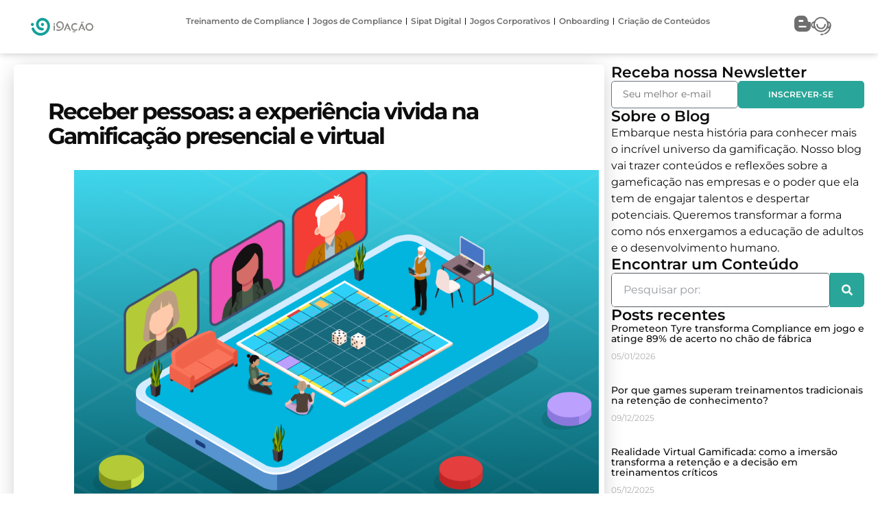

--- FILE ---
content_type: text/html; charset=UTF-8
request_url: https://i9acao.com.br/experiencia-na-gamificacao-presencial-e-virtual/
body_size: 64687
content:
<!doctype html>
<html lang="pt-BR">
<head><script>(function(w,i,g){w[g]=w[g]||[];if(typeof w[g].push=='function')w[g].push(i)})
(window,'GTM-TC9NNKP','google_tags_first_party');</script><script>(function(w,d,s,l){w[l]=w[l]||[];(function(){w[l].push(arguments);})('set', 'developer_id.dYzg1YT', true);
		w[l].push({'gtm.start':new Date().getTime(),event:'gtm.js'});var f=d.getElementsByTagName(s)[0],
		j=d.createElement(s);j.async=true;j.src='/7awd/';
		f.parentNode.insertBefore(j,f);
		})(window,document,'script','dataLayer');</script><meta charset="UTF-8"><script>if(navigator.userAgent.match(/MSIE|Internet Explorer/i)||navigator.userAgent.match(/Trident\/7\..*?rv:11/i)){var href=document.location.href;if(!href.match(/[?&]nowprocket/)){if(href.indexOf("?")==-1){if(href.indexOf("#")==-1){document.location.href=href+"?nowprocket=1"}else{document.location.href=href.replace("#","?nowprocket=1#")}}else{if(href.indexOf("#")==-1){document.location.href=href+"&nowprocket=1"}else{document.location.href=href.replace("#","&nowprocket=1#")}}}}</script><script>(()=>{class RocketLazyLoadScripts{constructor(){this.v="2.0.4",this.userEvents=["keydown","keyup","mousedown","mouseup","mousemove","mouseover","mouseout","touchmove","touchstart","touchend","touchcancel","wheel","click","dblclick","input"],this.attributeEvents=["onblur","onclick","oncontextmenu","ondblclick","onfocus","onmousedown","onmouseenter","onmouseleave","onmousemove","onmouseout","onmouseover","onmouseup","onmousewheel","onscroll","onsubmit"]}async t(){this.i(),this.o(),/iP(ad|hone)/.test(navigator.userAgent)&&this.h(),this.u(),this.l(this),this.m(),this.k(this),this.p(this),this._(),await Promise.all([this.R(),this.L()]),this.lastBreath=Date.now(),this.S(this),this.P(),this.D(),this.O(),this.M(),await this.C(this.delayedScripts.normal),await this.C(this.delayedScripts.defer),await this.C(this.delayedScripts.async),await this.T(),await this.F(),await this.j(),await this.A(),window.dispatchEvent(new Event("rocket-allScriptsLoaded")),this.everythingLoaded=!0,this.lastTouchEnd&&await new Promise(t=>setTimeout(t,500-Date.now()+this.lastTouchEnd)),this.I(),this.H(),this.U(),this.W()}i(){this.CSPIssue=sessionStorage.getItem("rocketCSPIssue"),document.addEventListener("securitypolicyviolation",t=>{this.CSPIssue||"script-src-elem"!==t.violatedDirective||"data"!==t.blockedURI||(this.CSPIssue=!0,sessionStorage.setItem("rocketCSPIssue",!0))},{isRocket:!0})}o(){window.addEventListener("pageshow",t=>{this.persisted=t.persisted,this.realWindowLoadedFired=!0},{isRocket:!0}),window.addEventListener("pagehide",()=>{this.onFirstUserAction=null},{isRocket:!0})}h(){let t;function e(e){t=e}window.addEventListener("touchstart",e,{isRocket:!0}),window.addEventListener("touchend",function i(o){o.changedTouches[0]&&t.changedTouches[0]&&Math.abs(o.changedTouches[0].pageX-t.changedTouches[0].pageX)<10&&Math.abs(o.changedTouches[0].pageY-t.changedTouches[0].pageY)<10&&o.timeStamp-t.timeStamp<200&&(window.removeEventListener("touchstart",e,{isRocket:!0}),window.removeEventListener("touchend",i,{isRocket:!0}),"INPUT"===o.target.tagName&&"text"===o.target.type||(o.target.dispatchEvent(new TouchEvent("touchend",{target:o.target,bubbles:!0})),o.target.dispatchEvent(new MouseEvent("mouseover",{target:o.target,bubbles:!0})),o.target.dispatchEvent(new PointerEvent("click",{target:o.target,bubbles:!0,cancelable:!0,detail:1,clientX:o.changedTouches[0].clientX,clientY:o.changedTouches[0].clientY})),event.preventDefault()))},{isRocket:!0})}q(t){this.userActionTriggered||("mousemove"!==t.type||this.firstMousemoveIgnored?"keyup"===t.type||"mouseover"===t.type||"mouseout"===t.type||(this.userActionTriggered=!0,this.onFirstUserAction&&this.onFirstUserAction()):this.firstMousemoveIgnored=!0),"click"===t.type&&t.preventDefault(),t.stopPropagation(),t.stopImmediatePropagation(),"touchstart"===this.lastEvent&&"touchend"===t.type&&(this.lastTouchEnd=Date.now()),"click"===t.type&&(this.lastTouchEnd=0),this.lastEvent=t.type,t.composedPath&&t.composedPath()[0].getRootNode()instanceof ShadowRoot&&(t.rocketTarget=t.composedPath()[0]),this.savedUserEvents.push(t)}u(){this.savedUserEvents=[],this.userEventHandler=this.q.bind(this),this.userEvents.forEach(t=>window.addEventListener(t,this.userEventHandler,{passive:!1,isRocket:!0})),document.addEventListener("visibilitychange",this.userEventHandler,{isRocket:!0})}U(){this.userEvents.forEach(t=>window.removeEventListener(t,this.userEventHandler,{passive:!1,isRocket:!0})),document.removeEventListener("visibilitychange",this.userEventHandler,{isRocket:!0}),this.savedUserEvents.forEach(t=>{(t.rocketTarget||t.target).dispatchEvent(new window[t.constructor.name](t.type,t))})}m(){const t="return false",e=Array.from(this.attributeEvents,t=>"data-rocket-"+t),i="["+this.attributeEvents.join("],[")+"]",o="[data-rocket-"+this.attributeEvents.join("],[data-rocket-")+"]",s=(e,i,o)=>{o&&o!==t&&(e.setAttribute("data-rocket-"+i,o),e["rocket"+i]=new Function("event",o),e.setAttribute(i,t))};new MutationObserver(t=>{for(const n of t)"attributes"===n.type&&(n.attributeName.startsWith("data-rocket-")||this.everythingLoaded?n.attributeName.startsWith("data-rocket-")&&this.everythingLoaded&&this.N(n.target,n.attributeName.substring(12)):s(n.target,n.attributeName,n.target.getAttribute(n.attributeName))),"childList"===n.type&&n.addedNodes.forEach(t=>{if(t.nodeType===Node.ELEMENT_NODE)if(this.everythingLoaded)for(const i of[t,...t.querySelectorAll(o)])for(const t of i.getAttributeNames())e.includes(t)&&this.N(i,t.substring(12));else for(const e of[t,...t.querySelectorAll(i)])for(const t of e.getAttributeNames())this.attributeEvents.includes(t)&&s(e,t,e.getAttribute(t))})}).observe(document,{subtree:!0,childList:!0,attributeFilter:[...this.attributeEvents,...e]})}I(){this.attributeEvents.forEach(t=>{document.querySelectorAll("[data-rocket-"+t+"]").forEach(e=>{this.N(e,t)})})}N(t,e){const i=t.getAttribute("data-rocket-"+e);i&&(t.setAttribute(e,i),t.removeAttribute("data-rocket-"+e))}k(t){Object.defineProperty(HTMLElement.prototype,"onclick",{get(){return this.rocketonclick||null},set(e){this.rocketonclick=e,this.setAttribute(t.everythingLoaded?"onclick":"data-rocket-onclick","this.rocketonclick(event)")}})}S(t){function e(e,i){let o=e[i];e[i]=null,Object.defineProperty(e,i,{get:()=>o,set(s){t.everythingLoaded?o=s:e["rocket"+i]=o=s}})}e(document,"onreadystatechange"),e(window,"onload"),e(window,"onpageshow");try{Object.defineProperty(document,"readyState",{get:()=>t.rocketReadyState,set(e){t.rocketReadyState=e},configurable:!0}),document.readyState="loading"}catch(t){console.log("WPRocket DJE readyState conflict, bypassing")}}l(t){this.originalAddEventListener=EventTarget.prototype.addEventListener,this.originalRemoveEventListener=EventTarget.prototype.removeEventListener,this.savedEventListeners=[],EventTarget.prototype.addEventListener=function(e,i,o){o&&o.isRocket||!t.B(e,this)&&!t.userEvents.includes(e)||t.B(e,this)&&!t.userActionTriggered||e.startsWith("rocket-")||t.everythingLoaded?t.originalAddEventListener.call(this,e,i,o):(t.savedEventListeners.push({target:this,remove:!1,type:e,func:i,options:o}),"mouseenter"!==e&&"mouseleave"!==e||t.originalAddEventListener.call(this,e,t.savedUserEvents.push,o))},EventTarget.prototype.removeEventListener=function(e,i,o){o&&o.isRocket||!t.B(e,this)&&!t.userEvents.includes(e)||t.B(e,this)&&!t.userActionTriggered||e.startsWith("rocket-")||t.everythingLoaded?t.originalRemoveEventListener.call(this,e,i,o):t.savedEventListeners.push({target:this,remove:!0,type:e,func:i,options:o})}}J(t,e){this.savedEventListeners=this.savedEventListeners.filter(i=>{let o=i.type,s=i.target||window;return e!==o||t!==s||(this.B(o,s)&&(i.type="rocket-"+o),this.$(i),!1)})}H(){EventTarget.prototype.addEventListener=this.originalAddEventListener,EventTarget.prototype.removeEventListener=this.originalRemoveEventListener,this.savedEventListeners.forEach(t=>this.$(t))}$(t){t.remove?this.originalRemoveEventListener.call(t.target,t.type,t.func,t.options):this.originalAddEventListener.call(t.target,t.type,t.func,t.options)}p(t){let e;function i(e){return t.everythingLoaded?e:e.split(" ").map(t=>"load"===t||t.startsWith("load.")?"rocket-jquery-load":t).join(" ")}function o(o){function s(e){const s=o.fn[e];o.fn[e]=o.fn.init.prototype[e]=function(){return this[0]===window&&t.userActionTriggered&&("string"==typeof arguments[0]||arguments[0]instanceof String?arguments[0]=i(arguments[0]):"object"==typeof arguments[0]&&Object.keys(arguments[0]).forEach(t=>{const e=arguments[0][t];delete arguments[0][t],arguments[0][i(t)]=e})),s.apply(this,arguments),this}}if(o&&o.fn&&!t.allJQueries.includes(o)){const e={DOMContentLoaded:[],"rocket-DOMContentLoaded":[]};for(const t in e)document.addEventListener(t,()=>{e[t].forEach(t=>t())},{isRocket:!0});o.fn.ready=o.fn.init.prototype.ready=function(i){function s(){parseInt(o.fn.jquery)>2?setTimeout(()=>i.bind(document)(o)):i.bind(document)(o)}return"function"==typeof i&&(t.realDomReadyFired?!t.userActionTriggered||t.fauxDomReadyFired?s():e["rocket-DOMContentLoaded"].push(s):e.DOMContentLoaded.push(s)),o([])},s("on"),s("one"),s("off"),t.allJQueries.push(o)}e=o}t.allJQueries=[],o(window.jQuery),Object.defineProperty(window,"jQuery",{get:()=>e,set(t){o(t)}})}P(){const t=new Map;document.write=document.writeln=function(e){const i=document.currentScript,o=document.createRange(),s=i.parentElement;let n=t.get(i);void 0===n&&(n=i.nextSibling,t.set(i,n));const c=document.createDocumentFragment();o.setStart(c,0),c.appendChild(o.createContextualFragment(e)),s.insertBefore(c,n)}}async R(){return new Promise(t=>{this.userActionTriggered?t():this.onFirstUserAction=t})}async L(){return new Promise(t=>{document.addEventListener("DOMContentLoaded",()=>{this.realDomReadyFired=!0,t()},{isRocket:!0})})}async j(){return this.realWindowLoadedFired?Promise.resolve():new Promise(t=>{window.addEventListener("load",t,{isRocket:!0})})}M(){this.pendingScripts=[];this.scriptsMutationObserver=new MutationObserver(t=>{for(const e of t)e.addedNodes.forEach(t=>{"SCRIPT"!==t.tagName||t.noModule||t.isWPRocket||this.pendingScripts.push({script:t,promise:new Promise(e=>{const i=()=>{const i=this.pendingScripts.findIndex(e=>e.script===t);i>=0&&this.pendingScripts.splice(i,1),e()};t.addEventListener("load",i,{isRocket:!0}),t.addEventListener("error",i,{isRocket:!0}),setTimeout(i,1e3)})})})}),this.scriptsMutationObserver.observe(document,{childList:!0,subtree:!0})}async F(){await this.X(),this.pendingScripts.length?(await this.pendingScripts[0].promise,await this.F()):this.scriptsMutationObserver.disconnect()}D(){this.delayedScripts={normal:[],async:[],defer:[]},document.querySelectorAll("script[type$=rocketlazyloadscript]").forEach(t=>{t.hasAttribute("data-rocket-src")?t.hasAttribute("async")&&!1!==t.async?this.delayedScripts.async.push(t):t.hasAttribute("defer")&&!1!==t.defer||"module"===t.getAttribute("data-rocket-type")?this.delayedScripts.defer.push(t):this.delayedScripts.normal.push(t):this.delayedScripts.normal.push(t)})}async _(){await this.L();let t=[];document.querySelectorAll("script[type$=rocketlazyloadscript][data-rocket-src]").forEach(e=>{let i=e.getAttribute("data-rocket-src");if(i&&!i.startsWith("data:")){i.startsWith("//")&&(i=location.protocol+i);try{const o=new URL(i).origin;o!==location.origin&&t.push({src:o,crossOrigin:e.crossOrigin||"module"===e.getAttribute("data-rocket-type")})}catch(t){}}}),t=[...new Map(t.map(t=>[JSON.stringify(t),t])).values()],this.Y(t,"preconnect")}async G(t){if(await this.K(),!0!==t.noModule||!("noModule"in HTMLScriptElement.prototype))return new Promise(e=>{let i;function o(){(i||t).setAttribute("data-rocket-status","executed"),e()}try{if(navigator.userAgent.includes("Firefox/")||""===navigator.vendor||this.CSPIssue)i=document.createElement("script"),[...t.attributes].forEach(t=>{let e=t.nodeName;"type"!==e&&("data-rocket-type"===e&&(e="type"),"data-rocket-src"===e&&(e="src"),i.setAttribute(e,t.nodeValue))}),t.text&&(i.text=t.text),t.nonce&&(i.nonce=t.nonce),i.hasAttribute("src")?(i.addEventListener("load",o,{isRocket:!0}),i.addEventListener("error",()=>{i.setAttribute("data-rocket-status","failed-network"),e()},{isRocket:!0}),setTimeout(()=>{i.isConnected||e()},1)):(i.text=t.text,o()),i.isWPRocket=!0,t.parentNode.replaceChild(i,t);else{const i=t.getAttribute("data-rocket-type"),s=t.getAttribute("data-rocket-src");i?(t.type=i,t.removeAttribute("data-rocket-type")):t.removeAttribute("type"),t.addEventListener("load",o,{isRocket:!0}),t.addEventListener("error",i=>{this.CSPIssue&&i.target.src.startsWith("data:")?(console.log("WPRocket: CSP fallback activated"),t.removeAttribute("src"),this.G(t).then(e)):(t.setAttribute("data-rocket-status","failed-network"),e())},{isRocket:!0}),s?(t.fetchPriority="high",t.removeAttribute("data-rocket-src"),t.src=s):t.src="data:text/javascript;base64,"+window.btoa(unescape(encodeURIComponent(t.text)))}}catch(i){t.setAttribute("data-rocket-status","failed-transform"),e()}});t.setAttribute("data-rocket-status","skipped")}async C(t){const e=t.shift();return e?(e.isConnected&&await this.G(e),this.C(t)):Promise.resolve()}O(){this.Y([...this.delayedScripts.normal,...this.delayedScripts.defer,...this.delayedScripts.async],"preload")}Y(t,e){this.trash=this.trash||[];let i=!0;var o=document.createDocumentFragment();t.forEach(t=>{const s=t.getAttribute&&t.getAttribute("data-rocket-src")||t.src;if(s&&!s.startsWith("data:")){const n=document.createElement("link");n.href=s,n.rel=e,"preconnect"!==e&&(n.as="script",n.fetchPriority=i?"high":"low"),t.getAttribute&&"module"===t.getAttribute("data-rocket-type")&&(n.crossOrigin=!0),t.crossOrigin&&(n.crossOrigin=t.crossOrigin),t.integrity&&(n.integrity=t.integrity),t.nonce&&(n.nonce=t.nonce),o.appendChild(n),this.trash.push(n),i=!1}}),document.head.appendChild(o)}W(){this.trash.forEach(t=>t.remove())}async T(){try{document.readyState="interactive"}catch(t){}this.fauxDomReadyFired=!0;try{await this.K(),this.J(document,"readystatechange"),document.dispatchEvent(new Event("rocket-readystatechange")),await this.K(),document.rocketonreadystatechange&&document.rocketonreadystatechange(),await this.K(),this.J(document,"DOMContentLoaded"),document.dispatchEvent(new Event("rocket-DOMContentLoaded")),await this.K(),this.J(window,"DOMContentLoaded"),window.dispatchEvent(new Event("rocket-DOMContentLoaded"))}catch(t){console.error(t)}}async A(){try{document.readyState="complete"}catch(t){}try{await this.K(),this.J(document,"readystatechange"),document.dispatchEvent(new Event("rocket-readystatechange")),await this.K(),document.rocketonreadystatechange&&document.rocketonreadystatechange(),await this.K(),this.J(window,"load"),window.dispatchEvent(new Event("rocket-load")),await this.K(),window.rocketonload&&window.rocketonload(),await this.K(),this.allJQueries.forEach(t=>t(window).trigger("rocket-jquery-load")),await this.K(),this.J(window,"pageshow");const t=new Event("rocket-pageshow");t.persisted=this.persisted,window.dispatchEvent(t),await this.K(),window.rocketonpageshow&&window.rocketonpageshow({persisted:this.persisted})}catch(t){console.error(t)}}async K(){Date.now()-this.lastBreath>45&&(await this.X(),this.lastBreath=Date.now())}async X(){return document.hidden?new Promise(t=>setTimeout(t)):new Promise(t=>requestAnimationFrame(t))}B(t,e){return e===document&&"readystatechange"===t||(e===document&&"DOMContentLoaded"===t||(e===window&&"DOMContentLoaded"===t||(e===window&&"load"===t||e===window&&"pageshow"===t)))}static run(){(new RocketLazyLoadScripts).t()}}RocketLazyLoadScripts.run()})();</script>
	
	<meta name="viewport" content="width=device-width, initial-scale=1">
	<link rel="profile" href="https://gmpg.org/xfn/11">
	<meta name='robots' content='index, follow, max-image-preview:large, max-snippet:-1, max-video-preview:-1' />
<!-- Etiqueta do modo de consentimento do Google (gtag.js) dataLayer adicionada pelo Site Kit -->
<script type="rocketlazyloadscript" id="google_gtagjs-js-consent-mode-data-layer">
window.dataLayer = window.dataLayer || [];function gtag(){dataLayer.push(arguments);}
gtag('consent', 'default', {"ad_personalization":"denied","ad_storage":"denied","ad_user_data":"denied","analytics_storage":"denied","functionality_storage":"denied","security_storage":"denied","personalization_storage":"denied","region":["AT","BE","BG","CH","CY","CZ","DE","DK","EE","ES","FI","FR","GB","GR","HR","HU","IE","IS","IT","LI","LT","LU","LV","MT","NL","NO","PL","PT","RO","SE","SI","SK"],"wait_for_update":500});
window._googlesitekitConsentCategoryMap = {"statistics":["analytics_storage"],"marketing":["ad_storage","ad_user_data","ad_personalization"],"functional":["functionality_storage","security_storage"],"preferences":["personalization_storage"]};
window._googlesitekitConsents = {"ad_personalization":"denied","ad_storage":"denied","ad_user_data":"denied","analytics_storage":"denied","functionality_storage":"denied","security_storage":"denied","personalization_storage":"denied","region":["AT","BE","BG","CH","CY","CZ","DE","DK","EE","ES","FI","FR","GB","GR","HR","HU","IE","IS","IT","LI","LT","LU","LV","MT","NL","NO","PL","PT","RO","SE","SI","SK"],"wait_for_update":500};
</script>
<!-- Fim da etiqueta do modo de consentimento do Google (gtag.js) dataLayer adicionada pelo Site Kit -->

	<!-- This site is optimized with the Yoast SEO plugin v26.8 - https://yoast.com/product/yoast-seo-wordpress/ -->
	<title>Receber pessoas: a experiência vivida na Gamificação presencial e virtual</title>
<link data-rocket-prefetch href="https://www.googletagmanager.com" rel="dns-prefetch">
<link data-rocket-prefetch href="https://d335luupugsy2.cloudfront.net" rel="dns-prefetch">
<link data-rocket-prefetch href="https://challenges.cloudflare.com" rel="dns-prefetch">
<link data-rocket-prefetch href="https://d1sag09wwfbul8.cloudfront.net" rel="dns-prefetch">
<link crossorigin data-rocket-preload as="font" href="https://i9acao.com.br/wp-content/uploads/elementor/google-fonts/fonts/montserrat-jtuqjig1_i6t8kchkm459wxrys7m.woff2" rel="preload">
<style id="wpr-usedcss">img:is([sizes=auto i],[sizes^="auto," i]){contain-intrinsic-size:3000px 1500px}.jeg-elementor-kit.jkit-categorylist .category-list-item a{display:-webkit-inline-box;display:-ms-inline-flexbox;display:inline-flex;-webkit-box-align:center;-ms-flex-align:center;align-items:center;-webkit-transition:.4s;transition:all .4s ease;position:relative;color:var(--jkit-txt-h-color)}.jeg-elementor-kit.jkit-categorylist .category-list-item a:hover{color:var(--jkit-txt-h-color)}.jeg-elementor-kit.jkit-categorylist .category-list-item a:hover svg{fill:var(--jkit-txt-h-color)}.jeg-elementor-kit.jkit-categorylist .category-list-item a .jkit-categorylist-content{z-index:2;display:block;margin-bottom:0}.jeg-elementor-kit.jkit-categorylist .category-list-item a svg{fill:var(--jkit-txt-h-color)}.jkit-color-scheme{--jkit-bg-color:#ffffff;--jkit-border-color:rgb(234, 234, 235);--jkit-txt-color:#575A5F;--jkit-txt-h-color:#181D23;--jkit-txt-a-color:#0058E6;--jkit-txt-m-color:#96989B;--jkit-txt-alt-color:#ffffff;--jkit-form-border-color:#D5D5D7;--jkit-form-bg-color:transparent;--jkit-form-txt-color:#181D23;--jkit-btn-txt-color:#ffffff;--jkit-btn-bg-color:#0058E6;--jkit-btn-bg-hover-color:rgb(0, 72, 189);--jkit-selection-bg-color:rgb(216, 166, 0);--jkit-element-bg-color:rgb(128, 177, 255);--jkit-element-darken-bg-color:#0058E6;--jkit-element-lighten-bg-color:rgb(230, 240, 255);--jkit-success-bg-color:rgb(117, 255, 216);--jkit-success-border-color:rgb(0, 127, 91);--jkit-error-bg-color:#ffcccc;--jkit-error-border-color:rgb(214, 0, 0)}.jeg-elementor-kit button:active,.jeg-elementor-kit button:hover{background:0 0;border:none}.jeg-elementor-kit button:focus{outline:0}.jeg-elementor-kit svg{width:16px;height:auto}.elementor-element svg{width:1em;fill:currentColor}img.emoji{display:inline!important;border:none!important;box-shadow:none!important;height:1em!important;width:1em!important;margin:0 .07em!important;vertical-align:-.1em!important;background:0 0!important;padding:0!important}:where(.wp-block-button__link){border-radius:9999px;box-shadow:none;padding:calc(.667em + 2px) calc(1.333em + 2px);text-decoration:none}:root :where(.wp-block-button .wp-block-button__link.is-style-outline),:root :where(.wp-block-button.is-style-outline>.wp-block-button__link){border:2px solid;padding:.667em 1.333em}:root :where(.wp-block-button .wp-block-button__link.is-style-outline:not(.has-text-color)),:root :where(.wp-block-button.is-style-outline>.wp-block-button__link:not(.has-text-color)){color:currentColor}:root :where(.wp-block-button .wp-block-button__link.is-style-outline:not(.has-background)),:root :where(.wp-block-button.is-style-outline>.wp-block-button__link:not(.has-background)){background-color:initial;background-image:none}:where(.wp-block-calendar table:not(.has-background) th){background:#ddd}:where(.wp-block-columns){margin-bottom:1.75em}:where(.wp-block-columns.has-background){padding:1.25em 2.375em}:where(.wp-block-post-comments input[type=submit]){border:none}:where(.wp-block-cover-image:not(.has-text-color)),:where(.wp-block-cover:not(.has-text-color)){color:#fff}:where(.wp-block-cover-image.is-light:not(.has-text-color)),:where(.wp-block-cover.is-light:not(.has-text-color)){color:#000}:root :where(.wp-block-cover h1:not(.has-text-color)),:root :where(.wp-block-cover h2:not(.has-text-color)),:root :where(.wp-block-cover h3:not(.has-text-color)),:root :where(.wp-block-cover h4:not(.has-text-color)),:root :where(.wp-block-cover h5:not(.has-text-color)),:root :where(.wp-block-cover h6:not(.has-text-color)),:root :where(.wp-block-cover p:not(.has-text-color)){color:inherit}:where(.wp-block-file){margin-bottom:1.5em}:where(.wp-block-file__button){border-radius:2em;display:inline-block;padding:.5em 1em}:where(.wp-block-file__button):where(a):active,:where(.wp-block-file__button):where(a):focus,:where(.wp-block-file__button):where(a):hover,:where(.wp-block-file__button):where(a):visited{box-shadow:none;color:#fff;opacity:.85;text-decoration:none}:where(.wp-block-form-input__input){font-size:1em;margin-bottom:.5em;padding:0 .5em}:where(.wp-block-form-input__input)[type=date],:where(.wp-block-form-input__input)[type=datetime-local],:where(.wp-block-form-input__input)[type=datetime],:where(.wp-block-form-input__input)[type=email],:where(.wp-block-form-input__input)[type=month],:where(.wp-block-form-input__input)[type=number],:where(.wp-block-form-input__input)[type=password],:where(.wp-block-form-input__input)[type=search],:where(.wp-block-form-input__input)[type=tel],:where(.wp-block-form-input__input)[type=text],:where(.wp-block-form-input__input)[type=time],:where(.wp-block-form-input__input)[type=url],:where(.wp-block-form-input__input)[type=week]{border-style:solid;border-width:1px;line-height:2;min-height:2em}:where(.wp-block-group.wp-block-group-is-layout-constrained){position:relative}:root :where(.wp-block-image.is-style-rounded img,.wp-block-image .is-style-rounded img){border-radius:9999px}:where(.wp-block-latest-comments:not([style*=line-height] .wp-block-latest-comments__comment)){line-height:1.1}:where(.wp-block-latest-comments:not([style*=line-height] .wp-block-latest-comments__comment-excerpt p)){line-height:1.8}:root :where(.wp-block-latest-posts.is-grid){padding:0}:root :where(.wp-block-latest-posts.wp-block-latest-posts__list){padding-left:0}ol,ul{box-sizing:border-box}:root :where(.wp-block-list.has-background){padding:1.25em 2.375em}:where(.wp-block-navigation.has-background .wp-block-navigation-item a:not(.wp-element-button)),:where(.wp-block-navigation.has-background .wp-block-navigation-submenu a:not(.wp-element-button)){padding:.5em 1em}:where(.wp-block-navigation .wp-block-navigation__submenu-container .wp-block-navigation-item a:not(.wp-element-button)),:where(.wp-block-navigation .wp-block-navigation__submenu-container .wp-block-navigation-submenu a:not(.wp-element-button)),:where(.wp-block-navigation .wp-block-navigation__submenu-container .wp-block-navigation-submenu button.wp-block-navigation-item__content),:where(.wp-block-navigation .wp-block-navigation__submenu-container .wp-block-pages-list__item button.wp-block-navigation-item__content){padding:.5em 1em}:root :where(p.has-background){padding:1.25em 2.375em}:where(p.has-text-color:not(.has-link-color)) a{color:inherit}:where(.wp-block-post-comments-form input:not([type=submit])),:where(.wp-block-post-comments-form textarea){border:1px solid #949494;font-family:inherit;font-size:1em}:where(.wp-block-post-comments-form input:where(:not([type=submit]):not([type=checkbox]))),:where(.wp-block-post-comments-form textarea){padding:calc(.667em + 2px)}:where(.wp-block-post-excerpt){box-sizing:border-box;margin-bottom:var(--wp--style--block-gap);margin-top:var(--wp--style--block-gap)}:where(.wp-block-preformatted.has-background){padding:1.25em 2.375em}:where(.wp-block-search__button){border:1px solid #ccc;padding:6px 10px}:where(.wp-block-search__input){appearance:none;border:1px solid #949494;flex-grow:1;font-family:inherit;font-size:inherit;font-style:inherit;font-weight:inherit;letter-spacing:inherit;line-height:inherit;margin-left:0;margin-right:0;min-width:3rem;padding:8px;text-decoration:unset!important;text-transform:inherit}:where(.wp-block-search__button-inside .wp-block-search__inside-wrapper){background-color:#fff;border:1px solid #949494;box-sizing:border-box;padding:4px}:where(.wp-block-search__button-inside .wp-block-search__inside-wrapper) .wp-block-search__input{border:none;border-radius:0;padding:0 4px}:where(.wp-block-search__button-inside .wp-block-search__inside-wrapper) .wp-block-search__input:focus{outline:0}:where(.wp-block-search__button-inside .wp-block-search__inside-wrapper) :where(.wp-block-search__button){padding:4px 8px}:root :where(.wp-block-separator.is-style-dots){height:auto;line-height:1;text-align:center}:root :where(.wp-block-separator.is-style-dots):before{color:currentColor;content:"···";font-family:serif;font-size:1.5em;letter-spacing:2em;padding-left:2em}:root :where(.wp-block-site-logo.is-style-rounded){border-radius:9999px}:where(.wp-block-social-links:not(.is-style-logos-only)) .wp-social-link{background-color:#f0f0f0;color:#444}:where(.wp-block-social-links:not(.is-style-logos-only)) .wp-social-link-amazon{background-color:#f90;color:#fff}:where(.wp-block-social-links:not(.is-style-logos-only)) .wp-social-link-bandcamp{background-color:#1ea0c3;color:#fff}:where(.wp-block-social-links:not(.is-style-logos-only)) .wp-social-link-behance{background-color:#0757fe;color:#fff}:where(.wp-block-social-links:not(.is-style-logos-only)) .wp-social-link-bluesky{background-color:#0a7aff;color:#fff}:where(.wp-block-social-links:not(.is-style-logos-only)) .wp-social-link-codepen{background-color:#1e1f26;color:#fff}:where(.wp-block-social-links:not(.is-style-logos-only)) .wp-social-link-deviantart{background-color:#02e49b;color:#fff}:where(.wp-block-social-links:not(.is-style-logos-only)) .wp-social-link-discord{background-color:#5865f2;color:#fff}:where(.wp-block-social-links:not(.is-style-logos-only)) .wp-social-link-dribbble{background-color:#e94c89;color:#fff}:where(.wp-block-social-links:not(.is-style-logos-only)) .wp-social-link-dropbox{background-color:#4280ff;color:#fff}:where(.wp-block-social-links:not(.is-style-logos-only)) .wp-social-link-etsy{background-color:#f45800;color:#fff}:where(.wp-block-social-links:not(.is-style-logos-only)) .wp-social-link-facebook{background-color:#0866ff;color:#fff}:where(.wp-block-social-links:not(.is-style-logos-only)) .wp-social-link-fivehundredpx{background-color:#000;color:#fff}:where(.wp-block-social-links:not(.is-style-logos-only)) .wp-social-link-flickr{background-color:#0461dd;color:#fff}:where(.wp-block-social-links:not(.is-style-logos-only)) .wp-social-link-foursquare{background-color:#e65678;color:#fff}:where(.wp-block-social-links:not(.is-style-logos-only)) .wp-social-link-github{background-color:#24292d;color:#fff}:where(.wp-block-social-links:not(.is-style-logos-only)) .wp-social-link-goodreads{background-color:#eceadd;color:#382110}:where(.wp-block-social-links:not(.is-style-logos-only)) .wp-social-link-google{background-color:#ea4434;color:#fff}:where(.wp-block-social-links:not(.is-style-logos-only)) .wp-social-link-gravatar{background-color:#1d4fc4;color:#fff}:where(.wp-block-social-links:not(.is-style-logos-only)) .wp-social-link-instagram{background-color:#f00075;color:#fff}:where(.wp-block-social-links:not(.is-style-logos-only)) .wp-social-link-lastfm{background-color:#e21b24;color:#fff}:where(.wp-block-social-links:not(.is-style-logos-only)) .wp-social-link-linkedin{background-color:#0d66c2;color:#fff}:where(.wp-block-social-links:not(.is-style-logos-only)) .wp-social-link-mastodon{background-color:#3288d4;color:#fff}:where(.wp-block-social-links:not(.is-style-logos-only)) .wp-social-link-medium{background-color:#000;color:#fff}:where(.wp-block-social-links:not(.is-style-logos-only)) .wp-social-link-meetup{background-color:#f6405f;color:#fff}:where(.wp-block-social-links:not(.is-style-logos-only)) .wp-social-link-patreon{background-color:#000;color:#fff}:where(.wp-block-social-links:not(.is-style-logos-only)) .wp-social-link-pinterest{background-color:#e60122;color:#fff}:where(.wp-block-social-links:not(.is-style-logos-only)) .wp-social-link-pocket{background-color:#ef4155;color:#fff}:where(.wp-block-social-links:not(.is-style-logos-only)) .wp-social-link-reddit{background-color:#ff4500;color:#fff}:where(.wp-block-social-links:not(.is-style-logos-only)) .wp-social-link-skype{background-color:#0478d7;color:#fff}:where(.wp-block-social-links:not(.is-style-logos-only)) .wp-social-link-snapchat{background-color:#fefc00;color:#fff;stroke:#000}:where(.wp-block-social-links:not(.is-style-logos-only)) .wp-social-link-soundcloud{background-color:#ff5600;color:#fff}:where(.wp-block-social-links:not(.is-style-logos-only)) .wp-social-link-spotify{background-color:#1bd760;color:#fff}:where(.wp-block-social-links:not(.is-style-logos-only)) .wp-social-link-telegram{background-color:#2aabee;color:#fff}:where(.wp-block-social-links:not(.is-style-logos-only)) .wp-social-link-threads{background-color:#000;color:#fff}:where(.wp-block-social-links:not(.is-style-logos-only)) .wp-social-link-tiktok{background-color:#000;color:#fff}:where(.wp-block-social-links:not(.is-style-logos-only)) .wp-social-link-tumblr{background-color:#011835;color:#fff}:where(.wp-block-social-links:not(.is-style-logos-only)) .wp-social-link-twitch{background-color:#6440a4;color:#fff}:where(.wp-block-social-links:not(.is-style-logos-only)) .wp-social-link-twitter{background-color:#1da1f2;color:#fff}:where(.wp-block-social-links:not(.is-style-logos-only)) .wp-social-link-vimeo{background-color:#1eb7ea;color:#fff}:where(.wp-block-social-links:not(.is-style-logos-only)) .wp-social-link-vk{background-color:#4680c2;color:#fff}:where(.wp-block-social-links:not(.is-style-logos-only)) .wp-social-link-wordpress{background-color:#3499cd;color:#fff}:where(.wp-block-social-links:not(.is-style-logos-only)) .wp-social-link-whatsapp{background-color:#25d366;color:#fff}:where(.wp-block-social-links:not(.is-style-logos-only)) .wp-social-link-x{background-color:#000;color:#fff}:where(.wp-block-social-links:not(.is-style-logos-only)) .wp-social-link-yelp{background-color:#d32422;color:#fff}:where(.wp-block-social-links:not(.is-style-logos-only)) .wp-social-link-youtube{background-color:red;color:#fff}:where(.wp-block-social-links.is-style-logos-only) .wp-social-link{background:0 0}:where(.wp-block-social-links.is-style-logos-only) .wp-social-link svg{height:1.25em;width:1.25em}:where(.wp-block-social-links.is-style-logos-only) .wp-social-link-amazon{color:#f90}:where(.wp-block-social-links.is-style-logos-only) .wp-social-link-bandcamp{color:#1ea0c3}:where(.wp-block-social-links.is-style-logos-only) .wp-social-link-behance{color:#0757fe}:where(.wp-block-social-links.is-style-logos-only) .wp-social-link-bluesky{color:#0a7aff}:where(.wp-block-social-links.is-style-logos-only) .wp-social-link-codepen{color:#1e1f26}:where(.wp-block-social-links.is-style-logos-only) .wp-social-link-deviantart{color:#02e49b}:where(.wp-block-social-links.is-style-logos-only) .wp-social-link-discord{color:#5865f2}:where(.wp-block-social-links.is-style-logos-only) .wp-social-link-dribbble{color:#e94c89}:where(.wp-block-social-links.is-style-logos-only) .wp-social-link-dropbox{color:#4280ff}:where(.wp-block-social-links.is-style-logos-only) .wp-social-link-etsy{color:#f45800}:where(.wp-block-social-links.is-style-logos-only) .wp-social-link-facebook{color:#0866ff}:where(.wp-block-social-links.is-style-logos-only) .wp-social-link-fivehundredpx{color:#000}:where(.wp-block-social-links.is-style-logos-only) .wp-social-link-flickr{color:#0461dd}:where(.wp-block-social-links.is-style-logos-only) .wp-social-link-foursquare{color:#e65678}:where(.wp-block-social-links.is-style-logos-only) .wp-social-link-github{color:#24292d}:where(.wp-block-social-links.is-style-logos-only) .wp-social-link-goodreads{color:#382110}:where(.wp-block-social-links.is-style-logos-only) .wp-social-link-google{color:#ea4434}:where(.wp-block-social-links.is-style-logos-only) .wp-social-link-gravatar{color:#1d4fc4}:where(.wp-block-social-links.is-style-logos-only) .wp-social-link-instagram{color:#f00075}:where(.wp-block-social-links.is-style-logos-only) .wp-social-link-lastfm{color:#e21b24}:where(.wp-block-social-links.is-style-logos-only) .wp-social-link-linkedin{color:#0d66c2}:where(.wp-block-social-links.is-style-logos-only) .wp-social-link-mastodon{color:#3288d4}:where(.wp-block-social-links.is-style-logos-only) .wp-social-link-medium{color:#000}:where(.wp-block-social-links.is-style-logos-only) .wp-social-link-meetup{color:#f6405f}:where(.wp-block-social-links.is-style-logos-only) .wp-social-link-patreon{color:#000}:where(.wp-block-social-links.is-style-logos-only) .wp-social-link-pinterest{color:#e60122}:where(.wp-block-social-links.is-style-logos-only) .wp-social-link-pocket{color:#ef4155}:where(.wp-block-social-links.is-style-logos-only) .wp-social-link-reddit{color:#ff4500}:where(.wp-block-social-links.is-style-logos-only) .wp-social-link-skype{color:#0478d7}:where(.wp-block-social-links.is-style-logos-only) .wp-social-link-snapchat{color:#fff;stroke:#000}:where(.wp-block-social-links.is-style-logos-only) .wp-social-link-soundcloud{color:#ff5600}:where(.wp-block-social-links.is-style-logos-only) .wp-social-link-spotify{color:#1bd760}:where(.wp-block-social-links.is-style-logos-only) .wp-social-link-telegram{color:#2aabee}:where(.wp-block-social-links.is-style-logos-only) .wp-social-link-threads{color:#000}:where(.wp-block-social-links.is-style-logos-only) .wp-social-link-tiktok{color:#000}:where(.wp-block-social-links.is-style-logos-only) .wp-social-link-tumblr{color:#011835}:where(.wp-block-social-links.is-style-logos-only) .wp-social-link-twitch{color:#6440a4}:where(.wp-block-social-links.is-style-logos-only) .wp-social-link-twitter{color:#1da1f2}:where(.wp-block-social-links.is-style-logos-only) .wp-social-link-vimeo{color:#1eb7ea}:where(.wp-block-social-links.is-style-logos-only) .wp-social-link-vk{color:#4680c2}:where(.wp-block-social-links.is-style-logos-only) .wp-social-link-whatsapp{color:#25d366}:where(.wp-block-social-links.is-style-logos-only) .wp-social-link-wordpress{color:#3499cd}:where(.wp-block-social-links.is-style-logos-only) .wp-social-link-x{color:#000}:where(.wp-block-social-links.is-style-logos-only) .wp-social-link-yelp{color:#d32422}:where(.wp-block-social-links.is-style-logos-only) .wp-social-link-youtube{color:red}:root :where(.wp-block-social-links .wp-social-link a){padding:.25em}:root :where(.wp-block-social-links.is-style-logos-only .wp-social-link a){padding:0}:root :where(.wp-block-social-links.is-style-pill-shape .wp-social-link a){padding-left:.6666666667em;padding-right:.6666666667em}:root :where(.wp-block-tag-cloud.is-style-outline){display:flex;flex-wrap:wrap;gap:1ch}:root :where(.wp-block-tag-cloud.is-style-outline a){border:1px solid;font-size:unset!important;margin-right:0;padding:1ch 2ch;text-decoration:none!important}:root :where(.wp-block-table-of-contents){box-sizing:border-box}:where(.wp-block-term-description){box-sizing:border-box;margin-bottom:var(--wp--style--block-gap);margin-top:var(--wp--style--block-gap)}:where(pre.wp-block-verse){font-family:inherit}:root{--wp-block-synced-color:#7a00df;--wp-block-synced-color--rgb:122,0,223;--wp-bound-block-color:var(--wp-block-synced-color);--wp-editor-canvas-background:#ddd;--wp-admin-theme-color:#007cba;--wp-admin-theme-color--rgb:0,124,186;--wp-admin-theme-color-darker-10:#006ba1;--wp-admin-theme-color-darker-10--rgb:0,107,160.5;--wp-admin-theme-color-darker-20:#005a87;--wp-admin-theme-color-darker-20--rgb:0,90,135;--wp-admin-border-width-focus:2px}@media (min-resolution:192dpi){:root{--wp-admin-border-width-focus:1.5px}}:root{--wp--preset--font-size--normal:16px;--wp--preset--font-size--huge:42px}.screen-reader-text{border:0;clip-path:inset(50%);height:1px;margin:-1px;overflow:hidden;padding:0;position:absolute;width:1px;word-wrap:normal!important}.screen-reader-text:focus{background-color:#ddd;clip-path:none;color:#444;display:block;font-size:1em;height:auto;left:5px;line-height:normal;padding:15px 23px 14px;text-decoration:none;top:5px;width:auto;z-index:100000}html :where(.has-border-color){border-style:solid}html :where([style*=border-top-color]){border-top-style:solid}html :where([style*=border-right-color]){border-right-style:solid}html :where([style*=border-bottom-color]){border-bottom-style:solid}html :where([style*=border-left-color]){border-left-style:solid}html :where([style*=border-width]){border-style:solid}html :where([style*=border-top-width]){border-top-style:solid}html :where([style*=border-right-width]){border-right-style:solid}html :where([style*=border-bottom-width]){border-bottom-style:solid}html :where([style*=border-left-width]){border-left-style:solid}html :where(img[class*=wp-image-]){height:auto;max-width:100%}:where(figure){margin:0 0 1em}html :where(.is-position-sticky){--wp-admin--admin-bar--position-offset:var(--wp-admin--admin-bar--height,0px)}@media screen and (max-width:600px){html :where(.is-position-sticky){--wp-admin--admin-bar--position-offset:0px}}.jet-listing .slick-slider,.jet-listing-dynamic-field__content .slick-slider{position:relative;display:block!important;box-sizing:border-box;-webkit-user-select:none;-moz-user-select:none;-ms-user-select:none;user-select:none;-webkit-touch-callout:none;-khtml-user-select:none;touch-action:pan-y;-webkit-tap-highlight-color:transparent}.jet-listing .slick-list,.jet-listing-dynamic-field__content .slick-list{position:relative;display:block;overflow:hidden;margin:0;padding:0}.jet-listing .slick-list:focus,.jet-listing-dynamic-field__content .slick-list:focus{outline:0}.jet-listing .slick-list.dragging,.jet-listing-dynamic-field__content .slick-list.dragging{cursor:pointer;cursor:hand}.jet-listing .slick-slider .slick-list,.jet-listing .slick-slider .slick-track,.jet-listing-dynamic-field__content .slick-slider .slick-list,.jet-listing-dynamic-field__content .slick-slider .slick-track{transform:translate3d(0,0,0)}.jet-listing .slick-track,.jet-listing-dynamic-field__content .slick-track{position:relative;top:0;left:0;display:block;margin-left:auto;margin-right:auto}.jet-listing .slick-track:after,.jet-listing .slick-track:before,.jet-listing-dynamic-field__content .slick-track:after,.jet-listing-dynamic-field__content .slick-track:before{display:table;content:""}.jet-listing .slick-track:after,.jet-listing-dynamic-field__content .slick-track:after{clear:both}.jet-listing .slick-loading .slick-track,.jet-listing-dynamic-field__content .slick-loading .slick-track{visibility:hidden}.jet-listing .slick-slide,.jet-listing-dynamic-field__content .slick-slide{display:none;float:left;height:100%;min-height:1px}.jet-listing [dir=rtl] .slick-slide,.jet-listing-dynamic-field__content [dir=rtl] .slick-slide{float:right}.jet-listing .slick-slide .elementor-cta__image>img,.jet-listing-dynamic-field__content .slick-slide .elementor-cta__image>img{display:inline}.jet-listing .slick-slide.slick-loading img,.jet-listing-dynamic-field__content .slick-slide.slick-loading img{display:none}.jet-listing .slick-slide.dragging img,.jet-listing-dynamic-field__content .slick-slide.dragging img{pointer-events:none}.jet-listing .slick-initialized .slick-slide,.jet-listing-dynamic-field__content .slick-initialized .slick-slide{display:block}.jet-listing .slick-loading .slick-slide,.jet-listing-dynamic-field__content .slick-loading .slick-slide{visibility:hidden}.jet-listing .slick-vertical .slick-slide,.jet-listing-dynamic-field__content .slick-vertical .slick-slide{display:block;height:auto;border:1px solid transparent}.brxe-jet-engine-listing-dynamic-field .jet-engine-gallery-slider .slick-list{margin-right:calc(var(--column-gap)/ -2);margin-left:calc(var(--column-gap)/ -2)}.brxe-jet-engine-listing-dynamic-field .jet-engine-gallery-slider .slick-slide{padding-right:calc(var(--column-gap)/ 2);padding-left:calc(var(--column-gap)/ 2)}.jet-listing-grid__items.inline-desk-css:not(.jet-listing-grid__scroll-slider-wrap-desktop).slick-slider .slick-slide{width:var(--jet-column-min-width)}.jet-listing-grid__item{padding:10px;box-sizing:border-box}.jet-listing-grid__slider[dir=rtl] .slick-slide{float:right}.jet-listing-grid__items.jet-equal-columns__wrapper .slick-track{display:flex;align-items:stretch}.jet-listing-grid__items.jet-equal-columns__wrapper .slick-slide{float:none;height:auto;display:flex;flex-direction:column}.jet-listing-grid__items.jet-equal-columns__wrapper .slick-slide img{-o-object-fit:cover;object-fit:cover;flex-grow:1}.jet-listing-grid__items.jet-equal-columns__wrapper .slick-slide .jet-equal-columns,.jet-listing-grid__items.jet-equal-columns__wrapper .slick-slide>*{height:100%}.brxe-jet-engine-listing-grid .jet-listing-grid__items.slick-slider .slick-list{margin-right:calc(var(--column-gap)/ -2);margin-left:calc(var(--column-gap)/ -2)}.brxe-jet-engine-listing-grid .jet-listing-grid__item.slick-slide{padding:calc(var(--row-gap)/ 2) calc(var(--column-gap)/ 2)}a:has(>.jet-engine-lightbox-icon):before{display:none}:root{--wp--preset--aspect-ratio--square:1;--wp--preset--aspect-ratio--4-3:4/3;--wp--preset--aspect-ratio--3-4:3/4;--wp--preset--aspect-ratio--3-2:3/2;--wp--preset--aspect-ratio--2-3:2/3;--wp--preset--aspect-ratio--16-9:16/9;--wp--preset--aspect-ratio--9-16:9/16;--wp--preset--color--black:#000000;--wp--preset--color--cyan-bluish-gray:#abb8c3;--wp--preset--color--white:#ffffff;--wp--preset--color--pale-pink:#f78da7;--wp--preset--color--vivid-red:#cf2e2e;--wp--preset--color--luminous-vivid-orange:#ff6900;--wp--preset--color--luminous-vivid-amber:#fcb900;--wp--preset--color--light-green-cyan:#7bdcb5;--wp--preset--color--vivid-green-cyan:#00d084;--wp--preset--color--pale-cyan-blue:#8ed1fc;--wp--preset--color--vivid-cyan-blue:#0693e3;--wp--preset--color--vivid-purple:#9b51e0;--wp--preset--gradient--vivid-cyan-blue-to-vivid-purple:linear-gradient(135deg,rgb(6, 147, 227) 0%,rgb(155, 81, 224) 100%);--wp--preset--gradient--light-green-cyan-to-vivid-green-cyan:linear-gradient(135deg,rgb(122, 220, 180) 0%,rgb(0, 208, 130) 100%);--wp--preset--gradient--luminous-vivid-amber-to-luminous-vivid-orange:linear-gradient(135deg,rgb(252, 185, 0) 0%,rgb(255, 105, 0) 100%);--wp--preset--gradient--luminous-vivid-orange-to-vivid-red:linear-gradient(135deg,rgb(255, 105, 0) 0%,rgb(207, 46, 46) 100%);--wp--preset--gradient--very-light-gray-to-cyan-bluish-gray:linear-gradient(135deg,rgb(238, 238, 238) 0%,rgb(169, 184, 195) 100%);--wp--preset--gradient--cool-to-warm-spectrum:linear-gradient(135deg,rgb(74, 234, 220) 0%,rgb(151, 120, 209) 20%,rgb(207, 42, 186) 40%,rgb(238, 44, 130) 60%,rgb(251, 105, 98) 80%,rgb(254, 248, 76) 100%);--wp--preset--gradient--blush-light-purple:linear-gradient(135deg,rgb(255, 206, 236) 0%,rgb(152, 150, 240) 100%);--wp--preset--gradient--blush-bordeaux:linear-gradient(135deg,rgb(254, 205, 165) 0%,rgb(254, 45, 45) 50%,rgb(107, 0, 62) 100%);--wp--preset--gradient--luminous-dusk:linear-gradient(135deg,rgb(255, 203, 112) 0%,rgb(199, 81, 192) 50%,rgb(65, 88, 208) 100%);--wp--preset--gradient--pale-ocean:linear-gradient(135deg,rgb(255, 245, 203) 0%,rgb(182, 227, 212) 50%,rgb(51, 167, 181) 100%);--wp--preset--gradient--electric-grass:linear-gradient(135deg,rgb(202, 248, 128) 0%,rgb(113, 206, 126) 100%);--wp--preset--gradient--midnight:linear-gradient(135deg,rgb(2, 3, 129) 0%,rgb(40, 116, 252) 100%);--wp--preset--font-size--small:13px;--wp--preset--font-size--medium:20px;--wp--preset--font-size--large:36px;--wp--preset--font-size--x-large:42px;--wp--preset--spacing--20:0.44rem;--wp--preset--spacing--30:0.67rem;--wp--preset--spacing--40:1rem;--wp--preset--spacing--50:1.5rem;--wp--preset--spacing--60:2.25rem;--wp--preset--spacing--70:3.38rem;--wp--preset--spacing--80:5.06rem;--wp--preset--shadow--natural:6px 6px 9px rgba(0, 0, 0, .2);--wp--preset--shadow--deep:12px 12px 50px rgba(0, 0, 0, .4);--wp--preset--shadow--sharp:6px 6px 0px rgba(0, 0, 0, .2);--wp--preset--shadow--outlined:6px 6px 0px -3px rgb(255, 255, 255),6px 6px rgb(0, 0, 0);--wp--preset--shadow--crisp:6px 6px 0px rgb(0, 0, 0)}:root{--wp--style--global--content-size:800px;--wp--style--global--wide-size:1200px}:where(body){margin:0}:where(.wp-site-blocks)>*{margin-block-start:24px;margin-block-end:0}:where(.wp-site-blocks)>:first-child{margin-block-start:0}:where(.wp-site-blocks)>:last-child{margin-block-end:0}:root{--wp--style--block-gap:24px}:root :where(.is-layout-flow)>:first-child{margin-block-start:0}:root :where(.is-layout-flow)>:last-child{margin-block-end:0}:root :where(.is-layout-flow)>*{margin-block-start:24px;margin-block-end:0}:root :where(.is-layout-constrained)>:first-child{margin-block-start:0}:root :where(.is-layout-constrained)>:last-child{margin-block-end:0}:root :where(.is-layout-constrained)>*{margin-block-start:24px;margin-block-end:0}:root :where(.is-layout-flex){gap:24px}:root :where(.is-layout-grid){gap:24px}body{padding-top:0;padding-right:0;padding-bottom:0;padding-left:0}a:where(:not(.wp-element-button)){text-decoration:underline}:root :where(.wp-element-button,.wp-block-button__link){background-color:#32373c;border-width:0;color:#fff;font-family:inherit;font-size:inherit;font-style:inherit;font-weight:inherit;letter-spacing:inherit;line-height:inherit;padding-top:calc(.667em + 2px);padding-right:calc(1.333em + 2px);padding-bottom:calc(.667em + 2px);padding-left:calc(1.333em + 2px);text-decoration:none;text-transform:inherit}:root :where(.wp-block-pullquote){font-size:1.5em;line-height:1.6}:root{--direction-multiplier:1}body.rtl,html[dir=rtl]{--direction-multiplier:-1}.elementor-screen-only,.screen-reader-text,.screen-reader-text span{height:1px;margin:-1px;overflow:hidden;padding:0;position:absolute;top:-10000em;width:1px;clip:rect(0,0,0,0);border:0}.elementor *,.elementor :after,.elementor :before{box-sizing:border-box}.elementor a{box-shadow:none;text-decoration:none}.elementor hr{background-color:transparent;margin:0}.elementor img{border:none;border-radius:0;box-shadow:none;height:auto;max-width:100%}.elementor .elementor-widget:not(.elementor-widget-text-editor):not(.elementor-widget-theme-post-content) figure{margin:0}.elementor iframe,.elementor object,.elementor video{border:none;line-height:1;margin:0;max-width:100%;width:100%}.elementor-widget-wrap .elementor-element.elementor-widget__width-auto{max-width:100%}.elementor-element{--flex-direction:initial;--flex-wrap:initial;--justify-content:initial;--align-items:initial;--align-content:initial;--gap:initial;--flex-basis:initial;--flex-grow:initial;--flex-shrink:initial;--order:initial;--align-self:initial;align-self:var(--align-self);flex-basis:var(--flex-basis);flex-grow:var(--flex-grow);flex-shrink:var(--flex-shrink);order:var(--order)}.elementor-element:where(.e-con-full,.elementor-widget){align-content:var(--align-content);align-items:var(--align-items);flex-direction:var(--flex-direction);flex-wrap:var(--flex-wrap);gap:var(--row-gap) var(--column-gap);justify-content:var(--justify-content)}.elementor-invisible{visibility:hidden}@media (max-width:1024px){.jet-listing-grid__items.slick-slider .slick-slide{width:var(--jet-column-tablet-min-width)}.elementor-tablet-align-center{text-align:center}.elementor-tablet-align-center .elementor-button{width:auto}}:root{--page-title-display:block}.elementor-page-title{display:var(--page-title-display)}@keyframes eicon-spin{0%{transform:rotate(0)}to{transform:rotate(359deg)}}.eicon-animation-spin{animation:2s linear infinite eicon-spin}.elementor-widget-wrap{align-content:flex-start;flex-wrap:wrap;position:relative;width:100%}.elementor:not(.elementor-bc-flex-widget) .elementor-widget-wrap{display:flex}.elementor-widget-wrap>.elementor-element{width:100%}.elementor-widget-wrap.e-swiper-container{width:calc(100% - (var(--e-column-margin-left,0px) + var(--e-column-margin-right,0px)))}.elementor-widget{position:relative}.elementor-widget:not(:last-child){margin-block-end:var(--kit-widget-spacing,20px)}.elementor-widget:not(:last-child).elementor-widget__width-auto{margin-block-end:0}.elementor-column{display:flex;min-height:1px;position:relative}@media (min-width:768px){.elementor-column.elementor-col-50{width:50%}.elementor-column.elementor-col-100{width:100%}}.elementor-grid{display:grid;grid-column-gap:var(--grid-column-gap);grid-row-gap:var(--grid-row-gap)}.elementor-grid .elementor-grid-item{min-width:0}.elementor-grid-0 .elementor-grid{display:inline-block;margin-block-end:calc(-1 * var(--grid-row-gap));width:100%;word-spacing:var(--grid-column-gap)}.elementor-grid-0 .elementor-grid .elementor-grid-item{display:inline-block;margin-block-end:var(--grid-row-gap);word-break:break-word}.elementor-grid-1 .elementor-grid{grid-template-columns:repeat(1,1fr)}@media (min-width:1367px){#elementor-device-mode:after{content:"desktop"}}@media (min-width:2400px){#elementor-device-mode:after{content:"widescreen"}}@media (max-width:1366px){#elementor-device-mode:after{content:"laptop"}}@media (max-width:-1){#elementor-device-mode:after{content:"tablet_extra"}}@media (max-width:1024px){.elementor-grid-tablet-2 .elementor-grid{grid-template-columns:repeat(2,1fr)}#elementor-device-mode:after{content:"tablet"}}@media (max-width:-1){#elementor-device-mode:after{content:"mobile_extra"}}@media (max-width:767px){.jet-listing-grid__items.inline-mobile-css:not(.jet-listing-grid__scroll-slider-wrap-mobile).slick-slider .slick-slide{width:var(--jet-column-mobile-min-width)}.elementor-column{width:100%}.elementor-grid-mobile-1 .elementor-grid{grid-template-columns:repeat(1,1fr)}#elementor-device-mode:after{content:"mobile"}}@media (prefers-reduced-motion:no-preference){html{scroll-behavior:smooth}}.e-con{--border-radius:0;--border-top-width:0px;--border-right-width:0px;--border-bottom-width:0px;--border-left-width:0px;--border-style:initial;--border-color:initial;--container-widget-width:100%;--container-widget-height:initial;--container-widget-flex-grow:0;--container-widget-align-self:initial;--content-width:min(100%,var(--container-max-width,1140px));--width:100%;--min-height:initial;--height:auto;--text-align:initial;--margin-top:0px;--margin-right:0px;--margin-bottom:0px;--margin-left:0px;--padding-top:var(--container-default-padding-top,10px);--padding-right:var(--container-default-padding-right,10px);--padding-bottom:var(--container-default-padding-bottom,10px);--padding-left:var(--container-default-padding-left,10px);--position:relative;--z-index:revert;--overflow:visible;--gap:var(--widgets-spacing,20px);--row-gap:var(--widgets-spacing-row,20px);--column-gap:var(--widgets-spacing-column,20px);--overlay-mix-blend-mode:initial;--overlay-opacity:1;--overlay-transition:0.3s;--e-con-grid-template-columns:repeat(3,1fr);--e-con-grid-template-rows:repeat(2,1fr);border-radius:var(--border-radius);height:var(--height);min-height:var(--min-height);min-width:0;overflow:var(--overflow);position:var(--position);width:var(--width);z-index:var(--z-index);--flex-wrap-mobile:wrap}.e-con:where(:not(.e-div-block-base)){transition:background var(--background-transition,.3s),border var(--border-transition,.3s),box-shadow var(--border-transition,.3s),transform var(--e-con-transform-transition-duration,.4s)}.e-con{--margin-block-start:var(--margin-top);--margin-block-end:var(--margin-bottom);--margin-inline-start:var(--margin-left);--margin-inline-end:var(--margin-right);--padding-inline-start:var(--padding-left);--padding-inline-end:var(--padding-right);--padding-block-start:var(--padding-top);--padding-block-end:var(--padding-bottom);--border-block-start-width:var(--border-top-width);--border-block-end-width:var(--border-bottom-width);--border-inline-start-width:var(--border-left-width);--border-inline-end-width:var(--border-right-width)}body.rtl .e-con{--padding-inline-start:var(--padding-right);--padding-inline-end:var(--padding-left);--margin-inline-start:var(--margin-right);--margin-inline-end:var(--margin-left);--border-inline-start-width:var(--border-right-width);--border-inline-end-width:var(--border-left-width)}.e-con{margin-block-end:var(--margin-block-end);margin-block-start:var(--margin-block-start);margin-inline-end:var(--margin-inline-end);margin-inline-start:var(--margin-inline-start);padding-inline-end:var(--padding-inline-end);padding-inline-start:var(--padding-inline-start)}.e-con.e-flex{--flex-direction:column;--flex-basis:auto;--flex-grow:0;--flex-shrink:1;flex:var(--flex-grow) var(--flex-shrink) var(--flex-basis)}.e-con-full,.e-con>.e-con-inner{padding-block-end:var(--padding-block-end);padding-block-start:var(--padding-block-start);text-align:var(--text-align)}.e-con-full.e-flex,.e-con.e-flex>.e-con-inner{flex-direction:var(--flex-direction)}.e-con,.e-con>.e-con-inner{display:var(--display)}.e-con-boxed.e-flex{align-content:normal;align-items:normal;flex-direction:column;flex-wrap:nowrap;justify-content:normal}.e-con-boxed{gap:initial;text-align:initial}.e-con.e-flex>.e-con-inner{align-content:var(--align-content);align-items:var(--align-items);align-self:auto;flex-basis:auto;flex-grow:1;flex-shrink:1;flex-wrap:var(--flex-wrap);justify-content:var(--justify-content)}.e-con>.e-con-inner{gap:var(--row-gap) var(--column-gap);height:100%;margin:0 auto;max-width:var(--content-width);padding-inline-end:0;padding-inline-start:0;width:100%}:is(.elementor-section-wrap,[data-elementor-id])>.e-con{--margin-left:auto;--margin-right:auto;max-width:min(100%,var(--width))}.e-con .elementor-widget.elementor-widget{margin-block-end:0}.e-con:before,.e-con>.elementor-motion-effects-container>.elementor-motion-effects-layer:before{border-block-end-width:var(--border-block-end-width);border-block-start-width:var(--border-block-start-width);border-color:var(--border-color);border-inline-end-width:var(--border-inline-end-width);border-inline-start-width:var(--border-inline-start-width);border-radius:var(--border-radius);border-style:var(--border-style);content:var(--background-overlay);display:block;height:max(100% + var(--border-top-width) + var(--border-bottom-width),100%);left:calc(0px - var(--border-left-width));mix-blend-mode:var(--overlay-mix-blend-mode);opacity:var(--overlay-opacity);position:absolute;top:calc(0px - var(--border-top-width));transition:var(--overlay-transition,.3s);width:max(100% + var(--border-left-width) + var(--border-right-width),100%)}.e-con:before{transition:background var(--overlay-transition,.3s),border-radius var(--border-transition,.3s),opacity var(--overlay-transition,.3s)}.e-con .elementor-widget{min-width:0}.e-con .elementor-widget.e-widget-swiper{width:100%}.e-con>.e-con-inner>.elementor-widget>.elementor-widget-container,.e-con>.elementor-widget>.elementor-widget-container{height:100%}.e-con.e-con>.e-con-inner>.elementor-widget,.elementor.elementor .e-con>.elementor-widget{max-width:100%}.e-con .elementor-widget:not(:last-child){--kit-widget-spacing:0px}@media (max-width:767px){.e-con.e-flex{--width:100%;--flex-wrap:var(--flex-wrap-mobile)}}.elementor-form-fields-wrapper{display:flex;flex-wrap:wrap}.elementor-form-fields-wrapper.elementor-labels-above .elementor-field-group .elementor-field-subgroup,.elementor-form-fields-wrapper.elementor-labels-above .elementor-field-group>input,.elementor-form-fields-wrapper.elementor-labels-above .elementor-field-group>textarea{flex-basis:100%;max-width:100%}.elementor-field-group{align-items:center;flex-wrap:wrap}.elementor-field-group.elementor-field-type-submit{align-items:flex-end}.elementor-field-group .elementor-field-textual{background-color:transparent;border:1px solid #69727d;color:#1f2124;flex-grow:1;max-width:100%;vertical-align:middle;width:100%}.elementor-field-group .elementor-field-textual:focus{box-shadow:inset 0 0 0 1px rgba(0,0,0,.1);outline:0}.elementor-field-group .elementor-field-textual::-moz-placeholder{color:inherit;font-family:inherit;opacity:.6}.elementor-field-group .elementor-field-textual::placeholder{color:inherit;font-family:inherit;opacity:.6}.elementor-field-subgroup{display:flex;flex-wrap:wrap}.elementor-field-subgroup .elementor-field-option label{display:inline-block}.elementor-field-subgroup:not(.elementor-subgroup-inline) .elementor-field-option{flex-basis:100%}.elementor-field-type-checkbox .elementor-field-subgroup .elementor-field-option input,.elementor-field-type-checkbox .elementor-field-subgroup .elementor-field-option label{display:inline}.elementor-field-label{cursor:pointer}.elementor-field-textual{border-radius:3px;font-size:15px;line-height:1.4;min-height:40px;padding:5px 14px}.elementor-field-textual.elementor-size-xs{border-radius:2px;font-size:13px;min-height:33px;padding:4px 12px}.elementor-button-align-stretch .elementor-field-type-submit:not(.e-form__buttons__wrapper) .elementor-button{flex-basis:100%}.elementor-message{font-size:1em;line-height:1;margin:10px 0}.elementor-message:before{content:"\e90e";display:inline-block;font-family:eicons;font-style:normal;font-weight:400;margin-inline-end:5px;vertical-align:middle}.elementor-form .elementor-button{border:none;padding-block-end:0;padding-block-start:0}.elementor-form .elementor-button-content-wrapper,.elementor-form .elementor-button>span{display:flex;flex-direction:row;gap:5px;justify-content:center}.elementor-form .elementor-button.elementor-size-xs{min-height:33px}.elementor-form .elementor-button.elementor-size-sm{min-height:40px}.elementor-element:where(:not(.e-con)):where(:not(.e-div-block-base)) .elementor-widget-container,.elementor-element:where(:not(.e-con)):where(:not(.e-div-block-base)):not(:has(.elementor-widget-container)){transition:background .3s,border .3s,border-radius .3s,box-shadow .3s,transform var(--e-transform-transition-duration,.4s)}.elementor-heading-title{line-height:1;margin:0;padding:0}.elementor-button{background-color:#69727d;border-radius:3px;color:#fff;display:inline-block;fill:#fff;font-size:15px;line-height:1;padding:12px 24px;text-align:center;transition:all .3s}.elementor-button:focus,.elementor-button:hover,.elementor-button:visited{color:#fff}.elementor-button-content-wrapper{display:flex;flex-direction:row;gap:5px;justify-content:center}.elementor-button-text{display:inline-block}.elementor-button.elementor-size-xs{border-radius:2px;font-size:13px;padding:10px 20px}.elementor-button span{text-decoration:inherit}.elementor-icon{color:#69727d;display:inline-block;font-size:50px;line-height:1;text-align:center;transition:all .3s}.elementor-icon:hover{color:#69727d}.elementor-icon i,.elementor-icon svg{display:block;height:1em;position:relative;width:1em}.elementor-icon i:before,.elementor-icon svg:before{left:50%;position:absolute;transform:translateX(-50%)}.elementor-shape-rounded .elementor-icon{border-radius:10%}.animated{animation-duration:1.25s}.animated.infinite{animation-iteration-count:infinite}.animated.reverse{animation-direction:reverse;animation-fill-mode:forwards}@media (prefers-reduced-motion:reduce){.animated{animation:none!important}html *{transition-delay:0s!important;transition-duration:0s!important}}.ha-has-bg-overlay>.elementor-widget-container{position:relative;z-index:1}.ha-has-bg-overlay>.elementor-widget-container:before{position:absolute;top:0;left:0;z-index:-1;width:100%;height:100%;content:""}.ha-has-bg-overlay:not(:has(.elementor-widget-container)){position:relative;z-index:1}.ha-has-bg-overlay:not(:has(.elementor-widget-container)):before{position:absolute;top:0;left:0;z-index:-1;width:100%;height:100%;content:""}.mfp-wrap .mfp-arrow,.mfp-wrap .mfp-close{background-color:transparent}.mfp-wrap .mfp-arrow:focus,.mfp-wrap .mfp-close:focus{outline-width:thin}.elementor-kit-12{--e-global-color-primary:#6EC1E4;--e-global-color-secondary:#54595F;--e-global-color-text:#7A7A7A;--e-global-color-accent:#61CE70;--e-global-color-dea41e4:#0D0D0D;--e-global-color-a185853:#29A699;--e-global-color-a291686:#FFFFFF;--e-global-color-91455cb:#29A699;--e-global-color-6dce307:#FFFFFF;--e-global-color-4db609d:#89888C;--e-global-typography-primary-font-family:"Montserrat";--e-global-typography-primary-font-weight:600;--e-global-typography-secondary-font-family:"Montserrat";--e-global-typography-secondary-font-weight:400;--e-global-typography-text-font-family:"Montserrat";--e-global-typography-text-font-weight:400;--e-global-typography-accent-font-family:"Montserrat";--e-global-typography-accent-font-weight:500;--e-global-typography-b2ce6af-font-family:"Montserrat";--e-global-typography-b2ce6af-font-size:16px;--e-global-typography-b2ce6af-line-height:1.5em;--e-global-typography-69c152f-font-family:"Montserrat";--e-global-typography-69c152f-font-size:14px;--e-global-typography-69c152f-line-height:1.6em;--e-global-typography-520c191-font-family:"Montserrat";--e-global-typography-520c191-font-size:15px;--e-global-typography-520c191-font-weight:600;--e-global-typography-583e54c-font-family:"Montserrat";--e-global-typography-583e54c-font-size:72px;--e-global-typography-583e54c-font-weight:600;--e-global-typography-583e54c-line-height:1em;--e-global-typography-583e54c-letter-spacing:-2px;--e-global-typography-5d167aa-font-family:"Montserrat";--e-global-typography-5d167aa-font-size:30px;--e-global-typography-5d167aa-font-weight:600;--e-global-typography-5d167aa-line-height:1.1em;--e-global-typography-d3dae9a-font-family:"Montserrat";--e-global-typography-d3dae9a-font-size:28px;--e-global-typography-d3dae9a-font-weight:500;--e-global-typography-d3dae9a-line-height:1.1em;--e-global-typography-83682a1-font-family:"Montserrat";--e-global-typography-83682a1-font-size:29px;--e-global-typography-83682a1-font-weight:600;--e-global-typography-83682a1-line-height:1.1em;--e-global-typography-7044a64-font-family:"Montserrat";--e-global-typography-7044a64-font-size:20px;--e-global-typography-7044a64-font-weight:600;--e-global-typography-7044a64-line-height:1.2em;--e-global-typography-84ca66e-font-family:"Montserrat";--e-global-typography-84ca66e-font-size:15px;--e-global-typography-84ca66e-font-weight:700;--e-global-typography-84ca66e-line-height:1.2em;--e-global-typography-84ca66e-letter-spacing:2px;--e-global-typography-112b6c4-font-family:"Montserrat";--e-global-typography-112b6c4-font-size:13px;--e-global-typography-112b6c4-font-weight:300;color:var(--e-global-color-dea41e4);font-family:var( --e-global-typography-b2ce6af-font-family ),Sans-serif;font-size:var( --e-global-typography-b2ce6af-font-size );line-height:var( --e-global-typography-b2ce6af-line-height )}.elementor-kit-12 .elementor-button,.elementor-kit-12 button,.elementor-kit-12 input[type=button],.elementor-kit-12 input[type=submit]{background-color:transparent;font-family:Montserrat,Sans-serif;font-size:14px;font-weight:600;text-transform:uppercase;line-height:1.6em;color:var(--e-global-color-6dce307);background-image:linear-gradient(180deg,var(--e-global-color-a185853) 0%,var(--e-global-color-a185853) 100%);border-style:solid;border-width:0;border-radius:5px 5px 5px 5px}.elementor-kit-12 .elementor-button:focus,.elementor-kit-12 .elementor-button:hover,.elementor-kit-12 button:focus,.elementor-kit-12 button:hover,.elementor-kit-12 input[type=button]:focus,.elementor-kit-12 input[type=button]:hover,.elementor-kit-12 input[type=submit]:focus,.elementor-kit-12 input[type=submit]:hover{background-color:transparent;color:var(--e-global-color-a291686);background-image:linear-gradient(135deg,var(--e-global-color-a185853) 35%,var(--e-global-color-91455cb) 100%);border-style:solid;border-width:0}.elementor-kit-12 a{color:#00f}.elementor-kit-12 a:hover{color:var(--e-global-color-a185853)}.elementor-kit-12 h1{font-family:var( --e-global-typography-583e54c-font-family ),Sans-serif;font-size:var( --e-global-typography-583e54c-font-size );font-weight:var(--e-global-typography-583e54c-font-weight);line-height:var( --e-global-typography-583e54c-line-height );letter-spacing:var( --e-global-typography-583e54c-letter-spacing )}.elementor-kit-12 h2{font-family:var( --e-global-typography-5d167aa-font-family ),Sans-serif;font-size:var( --e-global-typography-5d167aa-font-size );font-weight:var(--e-global-typography-5d167aa-font-weight);line-height:var( --e-global-typography-5d167aa-line-height )}.elementor-kit-12 h3{font-family:var( --e-global-typography-d3dae9a-font-family ),Sans-serif;font-size:var( --e-global-typography-d3dae9a-font-size );font-weight:var(--e-global-typography-d3dae9a-font-weight);line-height:var( --e-global-typography-d3dae9a-line-height )}.elementor-kit-12 h4{font-family:var( --e-global-typography-83682a1-font-family ),Sans-serif;font-size:var( --e-global-typography-83682a1-font-size );font-weight:var(--e-global-typography-83682a1-font-weight);line-height:var( --e-global-typography-83682a1-line-height )}.elementor-kit-12 h5{font-family:var( --e-global-typography-7044a64-font-family ),Sans-serif;font-size:var( --e-global-typography-7044a64-font-size );font-weight:var(--e-global-typography-7044a64-font-weight);line-height:var( --e-global-typography-7044a64-line-height )}.elementor-kit-12 h6{color:var(--e-global-color-a185853);font-family:var( --e-global-typography-84ca66e-font-family ),Sans-serif;font-size:var( --e-global-typography-84ca66e-font-size );font-weight:var(--e-global-typography-84ca66e-font-weight);line-height:var( --e-global-typography-84ca66e-line-height );letter-spacing:var( --e-global-typography-84ca66e-letter-spacing )}.elementor-kit-12 label{color:var(--e-global-color-dea41e4);font-family:var( --e-global-typography-520c191-font-family ),Sans-serif;font-size:var( --e-global-typography-520c191-font-size );font-weight:var(--e-global-typography-520c191-font-weight)}.elementor-kit-12 .elementor-field-textual,.elementor-kit-12 input:not([type=button]):not([type=submit]),.elementor-kit-12 textarea{font-family:var( --e-global-typography-b2ce6af-font-family ),Sans-serif;font-size:var( --e-global-typography-b2ce6af-font-size );line-height:var( --e-global-typography-b2ce6af-line-height );color:var(--e-global-color-secondary);accent-color:var(--e-global-color-secondary);background-color:var(--e-global-color-a291686);border-style:solid;border-width:1px;border-radius:5px 5px 5px 5px}.elementor-kit-12 .elementor-field-textual:focus,.elementor-kit-12 input:focus:not([type=button]):not([type=submit]),.elementor-kit-12 textarea:focus{color:var(--e-global-color-text);background-color:var(--e-global-color-a291686);border-style:solid;border-width:1px}.e-con{--container-max-width:1280px;--container-default-padding-top:0px;--container-default-padding-right:0px;--container-default-padding-bottom:0px;--container-default-padding-left:0px}.elementor-widget:not(:last-child){--kit-widget-spacing:20px}.elementor-element{--widgets-spacing:20px 20px;--widgets-spacing-row:20px;--widgets-spacing-column:20px}.site-header{padding-inline-end:0px;padding-inline-start:0px}@media(max-width:1366px){.elementor-kit-12{font-size:var( --e-global-typography-b2ce6af-font-size );line-height:var( --e-global-typography-b2ce6af-line-height )}.elementor-kit-12 h1{font-size:var( --e-global-typography-583e54c-font-size );line-height:var( --e-global-typography-583e54c-line-height );letter-spacing:var( --e-global-typography-583e54c-letter-spacing )}.elementor-kit-12 h2{font-size:var( --e-global-typography-5d167aa-font-size );line-height:var( --e-global-typography-5d167aa-line-height )}.elementor-kit-12 h3{font-size:var( --e-global-typography-d3dae9a-font-size );line-height:var( --e-global-typography-d3dae9a-line-height )}.elementor-kit-12 h4{font-size:var( --e-global-typography-83682a1-font-size );line-height:var( --e-global-typography-83682a1-line-height )}.elementor-kit-12 h5{font-size:var( --e-global-typography-7044a64-font-size );line-height:var( --e-global-typography-7044a64-line-height )}.elementor-kit-12 h6{font-size:var( --e-global-typography-84ca66e-font-size );line-height:var( --e-global-typography-84ca66e-line-height );letter-spacing:var( --e-global-typography-84ca66e-letter-spacing )}.elementor-kit-12 label{font-size:var( --e-global-typography-520c191-font-size )}.elementor-kit-12 .elementor-field-textual,.elementor-kit-12 input:not([type=button]):not([type=submit]),.elementor-kit-12 textarea{font-size:var( --e-global-typography-b2ce6af-font-size );line-height:var( --e-global-typography-b2ce6af-line-height )}.e-con{--container-max-width:95%}}@media(max-width:1024px){.elementor-kit-12{--e-global-typography-b2ce6af-font-size:15px;--e-global-typography-69c152f-font-size:13px;--e-global-typography-520c191-font-size:14px;--e-global-typography-583e54c-font-size:49px;--e-global-typography-5d167aa-font-size:36px;--e-global-typography-d3dae9a-font-size:30px;--e-global-typography-83682a1-font-size:23px;--e-global-typography-7044a64-font-size:17px;--e-global-typography-84ca66e-font-size:14px;--e-global-typography-112b6c4-font-size:12px;font-size:var( --e-global-typography-b2ce6af-font-size );line-height:var( --e-global-typography-b2ce6af-line-height )}.elementor-kit-12 h1{font-size:var( --e-global-typography-583e54c-font-size );line-height:var( --e-global-typography-583e54c-line-height );letter-spacing:var( --e-global-typography-583e54c-letter-spacing )}.elementor-kit-12 h2{font-size:var( --e-global-typography-5d167aa-font-size );line-height:var( --e-global-typography-5d167aa-line-height )}.elementor-kit-12 h3{font-size:var( --e-global-typography-d3dae9a-font-size );line-height:var( --e-global-typography-d3dae9a-line-height )}.elementor-kit-12 h4{font-size:var( --e-global-typography-83682a1-font-size );line-height:var( --e-global-typography-83682a1-line-height )}.elementor-kit-12 h5{font-size:var( --e-global-typography-7044a64-font-size );line-height:var( --e-global-typography-7044a64-line-height )}.elementor-kit-12 h6{font-size:var( --e-global-typography-84ca66e-font-size );line-height:var( --e-global-typography-84ca66e-line-height );letter-spacing:var( --e-global-typography-84ca66e-letter-spacing )}.elementor-kit-12 .elementor-button,.elementor-kit-12 button,.elementor-kit-12 input[type=button],.elementor-kit-12 input[type=submit]{font-size:13px}.elementor-kit-12 label{font-size:var( --e-global-typography-520c191-font-size )}.elementor-kit-12 .elementor-field-textual,.elementor-kit-12 input:not([type=button]):not([type=submit]),.elementor-kit-12 textarea{font-size:var( --e-global-typography-b2ce6af-font-size );line-height:var( --e-global-typography-b2ce6af-line-height )}.e-con{--container-max-width:95%}}@media(max-width:767px){.elementor-kit-12{--e-global-typography-b2ce6af-font-size:14px;--e-global-typography-69c152f-font-size:12px;--e-global-typography-520c191-font-size:13px;--e-global-typography-583e54c-font-size:39px;--e-global-typography-5d167aa-font-size:30px;--e-global-typography-d3dae9a-font-size:24px;--e-global-typography-83682a1-font-size:20px;--e-global-typography-7044a64-font-size:16px;--e-global-typography-84ca66e-font-size:13px;--e-global-typography-112b6c4-font-size:11px;font-size:var( --e-global-typography-b2ce6af-font-size );line-height:var( --e-global-typography-b2ce6af-line-height )}.elementor-kit-12 h1{font-size:var( --e-global-typography-583e54c-font-size );line-height:var( --e-global-typography-583e54c-line-height );letter-spacing:var( --e-global-typography-583e54c-letter-spacing )}.elementor-kit-12 h2{font-size:var( --e-global-typography-5d167aa-font-size );line-height:var( --e-global-typography-5d167aa-line-height )}.elementor-kit-12 h3{font-size:var( --e-global-typography-d3dae9a-font-size );line-height:var( --e-global-typography-d3dae9a-line-height )}.elementor-kit-12 h4{font-size:var( --e-global-typography-83682a1-font-size );line-height:var( --e-global-typography-83682a1-line-height )}.elementor-kit-12 h5{font-size:var( --e-global-typography-7044a64-font-size );line-height:var( --e-global-typography-7044a64-line-height )}.elementor-kit-12 h6{font-size:var( --e-global-typography-84ca66e-font-size );line-height:var( --e-global-typography-84ca66e-line-height );letter-spacing:var( --e-global-typography-84ca66e-letter-spacing )}.elementor-kit-12 .elementor-button,.elementor-kit-12 button,.elementor-kit-12 input[type=button],.elementor-kit-12 input[type=submit]{font-size:12px}.elementor-kit-12 label{font-size:var( --e-global-typography-520c191-font-size )}.elementor-kit-12 .elementor-field-textual,.elementor-kit-12 input:not([type=button]):not([type=submit]),.elementor-kit-12 textarea{font-size:var( --e-global-typography-b2ce6af-font-size );line-height:var( --e-global-typography-b2ce6af-line-height )}.e-con{--container-max-width:767px}}@media(min-width:2400px){.elementor-kit-12{font-size:var( --e-global-typography-b2ce6af-font-size );line-height:var( --e-global-typography-b2ce6af-line-height )}.elementor-kit-12 h1{font-size:var( --e-global-typography-583e54c-font-size );line-height:var( --e-global-typography-583e54c-line-height );letter-spacing:var( --e-global-typography-583e54c-letter-spacing )}.elementor-kit-12 h2{font-size:var( --e-global-typography-5d167aa-font-size );line-height:var( --e-global-typography-5d167aa-line-height )}.elementor-kit-12 h3{font-size:var( --e-global-typography-d3dae9a-font-size );line-height:var( --e-global-typography-d3dae9a-line-height )}.elementor-kit-12 h4{font-size:var( --e-global-typography-83682a1-font-size );line-height:var( --e-global-typography-83682a1-line-height )}.elementor-kit-12 h5{font-size:var( --e-global-typography-7044a64-font-size );line-height:var( --e-global-typography-7044a64-line-height )}.elementor-kit-12 h6{font-size:var( --e-global-typography-84ca66e-font-size );line-height:var( --e-global-typography-84ca66e-line-height );letter-spacing:var( --e-global-typography-84ca66e-letter-spacing )}.elementor-kit-12 label{font-size:var( --e-global-typography-520c191-font-size )}.elementor-kit-12 .elementor-field-textual,.elementor-kit-12 input:not([type=button]):not([type=submit]),.elementor-kit-12 textarea{font-size:var( --e-global-typography-b2ce6af-font-size );line-height:var( --e-global-typography-b2ce6af-line-height )}}em{color:#000;font-weight:600}html{line-height:1.15;-webkit-text-size-adjust:100%}*,:after,:before{box-sizing:border-box}body{background-color:#fff;color:#333;font-family:-apple-system,BlinkMacSystemFont,'Segoe UI',Roboto,'Helvetica Neue',Arial,'Noto Sans',sans-serif,'Apple Color Emoji','Segoe UI Emoji','Segoe UI Symbol','Noto Color Emoji';font-size:1rem;font-weight:400;line-height:1.5;margin:0;-webkit-font-smoothing:antialiased;-moz-osx-font-smoothing:grayscale}h1,h2,h3,h4,h5,h6{color:inherit;font-family:inherit;font-weight:500;line-height:1.2;margin-block-end:1rem;margin-block-start:.5rem}h1{font-size:2.5rem}h2{font-size:2rem}h3{font-size:1.75rem}h4{font-size:1.5rem}h5{font-size:1.25rem}h6{font-size:1rem}p{margin-block-end:.9rem;margin-block-start:0}hr{box-sizing:content-box;height:0;overflow:visible}pre{font-family:monospace,monospace;font-size:1em;white-space:pre-wrap}a{background-color:transparent;color:#c36;text-decoration:none}a:active,a:hover{color:#336}a:not([href]):not([tabindex]),a:not([href]):not([tabindex]):focus,a:not([href]):not([tabindex]):hover{color:inherit;text-decoration:none}a:not([href]):not([tabindex]):focus{outline:0}abbr[title]{border-block-end:none;-webkit-text-decoration:underline dotted;text-decoration:underline dotted}strong{font-weight:bolder}code,kbd,samp{font-family:monospace,monospace;font-size:1em}small{font-size:80%}sub,sup{font-size:75%;line-height:0;position:relative;vertical-align:baseline}sub{bottom:-.25em}sup{top:-.5em}img{border-style:none;height:auto;max-width:100%}details{display:block}summary{display:list-item}figcaption{color:#333;font-size:16px;font-style:italic;font-weight:400;line-height:1.4}[hidden],template{display:none}@media print{*,:after,:before{background:0 0!important;box-shadow:none!important;color:#000!important;text-shadow:none!important}a,a:visited{text-decoration:underline}a[href]:after{content:" (" attr(href) ")"}abbr[title]:after{content:" (" attr(title) ")"}a[href^="#"]:after,a[href^="javascript:"]:after{content:""}pre{white-space:pre-wrap!important}blockquote,pre{-moz-column-break-inside:avoid;border:1px solid #ccc;break-inside:avoid}thead{display:table-header-group}img,tr{-moz-column-break-inside:avoid;break-inside:avoid}h2,h3,p{orphans:3;widows:3}h2,h3{-moz-column-break-after:avoid;break-after:avoid}}label{display:inline-block;line-height:1;vertical-align:middle}button,input,optgroup,select,textarea{font-family:inherit;font-size:1rem;line-height:1.5;margin:0}input[type=date],input[type=email],input[type=number],input[type=password],input[type=search],input[type=tel],input[type=text],input[type=url],select,textarea{border:1px solid #666;border-radius:3px;padding:.5rem 1rem;transition:all .3s;width:100%}input[type=date]:focus,input[type=email]:focus,input[type=number]:focus,input[type=password]:focus,input[type=search]:focus,input[type=tel]:focus,input[type=text]:focus,input[type=url]:focus,select:focus,textarea:focus{border-color:#333}button,input{overflow:visible}button,select{text-transform:none}[type=button],[type=reset],[type=submit],button{-webkit-appearance:button;width:auto}[type=button],[type=submit],button{background-color:transparent;border:1px solid #c36;border-radius:3px;color:#c36;display:inline-block;font-size:1rem;font-weight:400;padding:.5rem 1rem;text-align:center;transition:all .3s;-webkit-user-select:none;-moz-user-select:none;user-select:none;white-space:nowrap}[type=button]:focus:not(:focus-visible),[type=submit]:focus:not(:focus-visible),button:focus:not(:focus-visible){outline:0}[type=button]:focus,[type=button]:hover,[type=submit]:focus,[type=submit]:hover,button:focus,button:hover{background-color:#c36;color:#fff;text-decoration:none}[type=button]:not(:disabled),[type=submit]:not(:disabled),button:not(:disabled){cursor:pointer}fieldset{padding:.35em .75em .625em}legend{box-sizing:border-box;color:inherit;display:table;max-width:100%;padding:0;white-space:normal}progress{vertical-align:baseline}textarea{overflow:auto;resize:vertical}[type=checkbox],[type=radio]{box-sizing:border-box;padding:0}[type=number]::-webkit-inner-spin-button,[type=number]::-webkit-outer-spin-button{height:auto}[type=search]{-webkit-appearance:textfield;outline-offset:-2px}[type=search]::-webkit-search-decoration{-webkit-appearance:none}::-webkit-file-upload-button{-webkit-appearance:button;font:inherit}select{display:block}table{background-color:transparent;border-collapse:collapse;border-spacing:0;font-size:.9em;margin-block-end:15px;width:100%}table td,table th{border:1px solid hsla(0,0%,50%,.502);line-height:1.5;padding:15px;vertical-align:top}table th{font-weight:700}table tfoot th,table thead th{font-size:1em}table caption+thead tr:first-child td,table caption+thead tr:first-child th,table colgroup+thead tr:first-child td,table colgroup+thead tr:first-child th,table thead:first-child tr:first-child td,table thead:first-child tr:first-child th{border-block-start:1px solid hsla(0,0%,50%,.502)}table tbody>tr:nth-child(odd)>td,table tbody>tr:nth-child(odd)>th{background-color:hsla(0,0%,50%,.071)}table tbody tr:hover>td,table tbody tr:hover>th{background-color:hsla(0,0%,50%,.102)}table tbody+tbody{border-block-start:2px solid hsla(0,0%,50%,.502)}@media(max-width:767px){table table{font-size:.8em}table table td,table table th{line-height:1.3;padding:7px}table table th{font-weight:400}}dd,dl,dt,li,ol,ul{background:0 0;border:0;font-size:100%;margin-block-end:0;margin-block-start:0;outline:0;vertical-align:baseline}.wp-caption{margin-block-end:1.25rem;max-width:100%}.wp-caption img{display:block;margin-inline:auto}.wp-caption-text{margin:0}.sticky{display:block;position:relative}.hide{display:none!important}.site-header:not(.dynamic-header){margin-inline-end:auto;margin-inline-start:auto;width:100%}@media(max-width:575px){.site-header:not(.dynamic-header){padding-inline-end:10px;padding-inline-start:10px}}@media(min-width:576px){.site-header:not(.dynamic-header){max-width:500px}}@media(min-width:768px){.site-header:not(.dynamic-header){max-width:600px}}@media(min-width:992px){.site-header:not(.dynamic-header){max-width:800px}}@media(min-width:1200px){.site-header:not(.dynamic-header){max-width:1140px}}.site-header+.elementor{min-height:calc(100vh - 320px)}.site-header{display:flex;flex-wrap:wrap;justify-content:space-between;padding-block-end:1rem;padding-block-start:1rem;position:relative}.site-navigation-toggle-holder{align-items:center;display:flex;padding:8px 15px}.site-navigation-toggle-holder .site-navigation-toggle{align-items:center;background-color:rgba(0,0,0,.05);border:0 solid;border-radius:3px;color:#494c4f;cursor:pointer;display:flex;justify-content:center;padding:.5rem}.site-navigation-dropdown{bottom:0;left:0;margin-block-start:10px;position:absolute;transform-origin:top;transition:max-height .3s,transform .3s;width:100%;z-index:10000}.site-navigation-toggle-holder:not(.elementor-active)+.site-navigation-dropdown{max-height:0;transform:scaleY(0)}.site-navigation-toggle-holder.elementor-active+.site-navigation-dropdown{max-height:100vh;transform:scaleY(1)}.site-navigation-dropdown ul{padding:0}.site-navigation-dropdown ul.menu{background:#fff;margin:0;padding:0;position:absolute;width:100%}.site-navigation-dropdown ul.menu li{display:block;position:relative;width:100%}.site-navigation-dropdown ul.menu li a{background:#fff;box-shadow:inset 0 -1px 0 rgba(0,0,0,.102);color:#55595c;display:block;padding:20px}.site-navigation-dropdown ul.menu>li li{max-height:0;transform:scaleY(0);transform-origin:top;transition:max-height .3s,transform .3s}.site-navigation-dropdown ul.menu li.elementor-active>ul>li{max-height:100vh;transform:scaleY(1)}.elementor-widget-image{text-align:center}.elementor-widget-image a{display:inline-block}.elementor-widget-image a img[src$=".svg"]{width:48px}.elementor-widget-image img{display:inline-block;vertical-align:middle}.elementor-item:after,.elementor-item:before{display:block;position:absolute;transition:.3s;transition-timing-function:cubic-bezier(.58,.3,.005,1)}.elementor-item:not(:hover):not(:focus):not(.elementor-item-active):not(.highlighted):after,.elementor-item:not(:hover):not(:focus):not(.elementor-item-active):not(.highlighted):before{opacity:0}.elementor-item.highlighted:after,.elementor-item.highlighted:before,.elementor-item:focus:after,.elementor-item:focus:before,.elementor-item:hover:after,.elementor-item:hover:before{transform:scale(1)}.e--pointer-underline .elementor-item:after,.e--pointer-underline .elementor-item:before{background-color:#3f444b;height:3px;left:0;width:100%;z-index:2}.e--pointer-underline .elementor-item:after{bottom:0;content:""}.e--pointer-underline.e--animation-slide .elementor-item:not(:hover):not(:focus):not(.elementor-item-active):not(.highlighted):after{inset-inline-start:100%;width:10px}.elementor-nav-menu--main .elementor-nav-menu a{transition:.4s}.elementor-nav-menu--main .elementor-nav-menu a,.elementor-nav-menu--main .elementor-nav-menu a.highlighted,.elementor-nav-menu--main .elementor-nav-menu a:focus,.elementor-nav-menu--main .elementor-nav-menu a:hover{padding:13px 20px}.elementor-nav-menu--main .elementor-nav-menu a.current{background:#1f2124;color:#fff}.elementor-nav-menu--main .elementor-nav-menu a.disabled{background:#3f444b;color:#88909b}.elementor-nav-menu--main .elementor-nav-menu ul{border-style:solid;border-width:0;padding:0;position:absolute;width:12em}.elementor-nav-menu--main .elementor-nav-menu span.scroll-down,.elementor-nav-menu--main .elementor-nav-menu span.scroll-up{background:#fff;display:none;height:20px;overflow:hidden;position:absolute;visibility:hidden}.elementor-nav-menu--main .elementor-nav-menu span.scroll-down-arrow,.elementor-nav-menu--main .elementor-nav-menu span.scroll-up-arrow{border:8px dashed transparent;border-bottom:8px solid #33373d;height:0;inset-block-start:-2px;inset-inline-start:50%;margin-inline-start:-8px;overflow:hidden;position:absolute;width:0}.elementor-nav-menu--main .elementor-nav-menu span.scroll-down-arrow{border-color:#33373d transparent transparent;border-style:solid dashed dashed;top:6px}.elementor-nav-menu--main .elementor-nav-menu--dropdown .sub-arrow .e-font-icon-svg,.elementor-nav-menu--main .elementor-nav-menu--dropdown .sub-arrow i{transform:rotate(calc(-90deg * var(--direction-multiplier,1)))}.elementor-nav-menu--main .elementor-nav-menu--dropdown .sub-arrow .e-font-icon-svg{fill:currentColor;height:1em;width:1em}.elementor-nav-menu--layout-horizontal{display:flex}.elementor-nav-menu--layout-horizontal .elementor-nav-menu{display:flex;flex-wrap:wrap}.elementor-nav-menu--layout-horizontal .elementor-nav-menu a{flex-grow:1;white-space:nowrap}.elementor-nav-menu--layout-horizontal .elementor-nav-menu>li{display:flex}.elementor-nav-menu--layout-horizontal .elementor-nav-menu>li ul,.elementor-nav-menu--layout-horizontal .elementor-nav-menu>li>.scroll-down{top:100%!important}.elementor-nav-menu--layout-horizontal .elementor-nav-menu>li:not(:first-child)>a{margin-inline-start:var(--e-nav-menu-horizontal-menu-item-margin)}.elementor-nav-menu--layout-horizontal .elementor-nav-menu>li:not(:first-child)>.scroll-down,.elementor-nav-menu--layout-horizontal .elementor-nav-menu>li:not(:first-child)>.scroll-up,.elementor-nav-menu--layout-horizontal .elementor-nav-menu>li:not(:first-child)>ul{inset-inline-start:var(--e-nav-menu-horizontal-menu-item-margin)!important}.elementor-nav-menu--layout-horizontal .elementor-nav-menu>li:not(:last-child)>a{margin-inline-end:var(--e-nav-menu-horizontal-menu-item-margin)}.elementor-nav-menu--layout-horizontal .elementor-nav-menu>li:not(:last-child):after{align-self:center;border-color:var(--e-nav-menu-divider-color,#000);border-left-style:var(--e-nav-menu-divider-style,solid);border-left-width:var(--e-nav-menu-divider-width,2px);content:var(--e-nav-menu-divider-content,none);height:var(--e-nav-menu-divider-height,35%)}.elementor-nav-menu__align-center .elementor-nav-menu{justify-content:center;margin-inline-end:auto;margin-inline-start:auto}.elementor-widget-nav-menu:not(.elementor-nav-menu--toggle) .elementor-menu-toggle{display:none}.elementor-widget-nav-menu .elementor-widget-container,.elementor-widget-nav-menu:not(:has(.elementor-widget-container)):not([class*=elementor-hidden-]){display:flex;flex-direction:column}.elementor-nav-menu{position:relative;z-index:2}.elementor-nav-menu:after{clear:both;content:" ";display:block;font:0/0 serif;height:0;overflow:hidden;visibility:hidden}.elementor-nav-menu,.elementor-nav-menu li,.elementor-nav-menu ul{display:block;line-height:normal;list-style:none;margin:0;padding:0;-webkit-tap-highlight-color:transparent}.elementor-nav-menu ul{display:none}.elementor-nav-menu ul ul a,.elementor-nav-menu ul ul a:active,.elementor-nav-menu ul ul a:focus,.elementor-nav-menu ul ul a:hover{border-left:16px solid transparent}.elementor-nav-menu ul ul ul a,.elementor-nav-menu ul ul ul a:active,.elementor-nav-menu ul ul ul a:focus,.elementor-nav-menu ul ul ul a:hover{border-left:24px solid transparent}.elementor-nav-menu ul ul ul ul a,.elementor-nav-menu ul ul ul ul a:active,.elementor-nav-menu ul ul ul ul a:focus,.elementor-nav-menu ul ul ul ul a:hover{border-left:32px solid transparent}.elementor-nav-menu ul ul ul ul ul a,.elementor-nav-menu ul ul ul ul ul a:active,.elementor-nav-menu ul ul ul ul ul a:focus,.elementor-nav-menu ul ul ul ul ul a:hover{border-left:40px solid transparent}.elementor-nav-menu a,.elementor-nav-menu li{position:relative}.elementor-nav-menu li{border-width:0}.elementor-nav-menu a{align-items:center;display:flex}.elementor-nav-menu a,.elementor-nav-menu a:focus,.elementor-nav-menu a:hover{line-height:20px;padding:10px 20px}.elementor-nav-menu a.current{background:#1f2124;color:#fff}.elementor-nav-menu a.disabled{color:#88909b;cursor:not-allowed}.elementor-nav-menu .sub-arrow{align-items:center;display:flex;line-height:1;margin-block-end:-10px;margin-block-start:-10px;padding:10px;padding-inline-end:0}.elementor-nav-menu .sub-arrow i{pointer-events:none}.elementor-nav-menu .sub-arrow .e-font-icon-svg{height:1em;width:1em}.elementor-nav-menu--dropdown .elementor-item.highlighted,.elementor-nav-menu--dropdown .elementor-item:focus,.elementor-nav-menu--dropdown .elementor-item:hover{background-color:#3f444b;color:#fff}.elementor-menu-toggle{align-items:center;background-color:rgba(0,0,0,.05);border:0 solid;border-radius:3px;color:#33373d;cursor:pointer;display:flex;font-size:var(--nav-menu-icon-size,22px);justify-content:center;padding:.25em}.elementor-menu-toggle.elementor-active .elementor-menu-toggle__icon--open,.elementor-menu-toggle:not(.elementor-active) .elementor-menu-toggle__icon--close{display:none}.elementor-menu-toggle .e-font-icon-svg{fill:#33373d;height:1em;width:1em}.elementor-menu-toggle svg{height:auto;width:1em;fill:var(--nav-menu-icon-color,currentColor)}span.elementor-menu-toggle__icon--close,span.elementor-menu-toggle__icon--open{line-height:1}.elementor-nav-menu--dropdown{background-color:#fff;font-size:13px}.elementor-nav-menu--dropdown.elementor-nav-menu__container{margin-top:10px;overflow-x:hidden;overflow-y:auto;transform-origin:top;transition:max-height .3s,transform .3s}.elementor-nav-menu--dropdown a{color:#33373d}.elementor-nav-menu--dropdown a.current{background:#1f2124;color:#fff}.elementor-nav-menu--dropdown a.disabled{color:#b3b3b3}ul.elementor-nav-menu--dropdown a,ul.elementor-nav-menu--dropdown a:focus,ul.elementor-nav-menu--dropdown a:hover{border-inline-start:8px solid transparent;text-shadow:none}.elementor-nav-menu--toggle{--menu-height:100vh}.elementor-nav-menu--toggle .elementor-menu-toggle:not(.elementor-active)+.elementor-nav-menu__container{max-height:0;overflow:hidden;transform:scaleY(0)}.elementor-nav-menu--toggle .elementor-menu-toggle.elementor-active+.elementor-nav-menu__container{animation:.3s backwards hide-scroll;max-height:var(--menu-height);transform:scaleY(1)}.elementor-nav-menu--stretch .elementor-nav-menu__container.elementor-nav-menu--dropdown{position:absolute;z-index:9997}@media (max-width:1024px){.elementor-nav-menu--dropdown-tablet .elementor-nav-menu--main{display:none}}@media (min-width:1025px){.elementor-nav-menu--dropdown-tablet .elementor-menu-toggle,.elementor-nav-menu--dropdown-tablet .elementor-nav-menu--dropdown{display:none}.elementor-nav-menu--dropdown-tablet nav.elementor-nav-menu--dropdown.elementor-nav-menu__container{overflow-y:hidden}}@keyframes hide-scroll{0%,to{overflow:hidden}}.elementor-sticky--active{z-index:99}.e-con.elementor-sticky--active{z-index:var(--z-index,99)}.elementor-column .elementor-spacer-inner{height:var(--spacer-size)}.e-con{--container-widget-width:100%}.e-con-inner>.elementor-widget-spacer,.e-con>.elementor-widget-spacer{width:var(--container-widget-width,var(--spacer-size));--align-self:var(--container-widget-align-self,initial);--flex-shrink:0}.e-con-inner>.elementor-widget-spacer>.elementor-widget-container,.e-con>.elementor-widget-spacer>.elementor-widget-container{height:100%;width:100%}.e-con-inner>.elementor-widget-spacer>.elementor-widget-container>.elementor-spacer,.e-con>.elementor-widget-spacer>.elementor-widget-container>.elementor-spacer{height:100%}.e-con-inner>.elementor-widget-spacer>.elementor-widget-container>.elementor-spacer>.elementor-spacer-inner,.e-con>.elementor-widget-spacer>.elementor-widget-container>.elementor-spacer>.elementor-spacer-inner{height:var(--container-widget-height,var(--spacer-size))}.e-con-inner>.elementor-widget-spacer:not(:has(>.elementor-widget-container))>.elementor-spacer,.e-con>.elementor-widget-spacer:not(:has(>.elementor-widget-container))>.elementor-spacer{height:100%}.e-con-inner>.elementor-widget-spacer:not(:has(>.elementor-widget-container))>.elementor-spacer>.elementor-spacer-inner,.e-con>.elementor-widget-spacer:not(:has(>.elementor-widget-container))>.elementor-spacer>.elementor-spacer-inner{height:var(--container-widget-height,var(--spacer-size))}.elementor-widget-divider{--divider-border-style:none;--divider-border-width:1px;--divider-color:#0c0d0e;--divider-icon-size:20px;--divider-element-spacing:10px;--divider-pattern-height:24px;--divider-pattern-size:20px;--divider-pattern-url:none;--divider-pattern-repeat:repeat-x}.elementor-widget-divider .elementor-divider{display:flex}.elementor-widget-divider .elementor-icon{font-size:var(--divider-icon-size)}.elementor-widget-divider .elementor-divider-separator{direction:ltr;display:flex;margin:0}.elementor-widget-divider:not(.elementor-widget-divider--view-line_text):not(.elementor-widget-divider--view-line_icon) .elementor-divider-separator{border-block-start:var(--divider-border-width) var(--divider-border-style) var(--divider-color)}.e-con-inner>.elementor-widget-divider,.e-con>.elementor-widget-divider{width:var(--container-widget-width,100%);--flex-grow:var(--container-widget-flex-grow)}.elementor-widget:not(:has(.elementor-widget-container)) .elementor-widget-container{overflow:hidden}.elementor-widget .elementor-icon-list-items{list-style-type:none;margin:0;padding:0}.elementor-widget .elementor-icon-list-item{margin:0;padding:0;position:relative}.elementor-widget .elementor-icon-list-item:after{inset-block-end:0;position:absolute;width:100%}.elementor-widget .elementor-icon-list-item,.elementor-widget .elementor-icon-list-item a{align-items:var(--icon-vertical-align,center);display:flex;font-size:inherit}.elementor-widget .elementor-icon-list-icon+.elementor-icon-list-text{align-self:center;padding-inline-start:5px}.elementor-widget .elementor-icon-list-icon{display:flex;inset-block-start:var(--icon-vertical-offset,initial);position:relative}.elementor-widget .elementor-icon-list-icon svg{height:var(--e-icon-list-icon-size,1em);width:var(--e-icon-list-icon-size,1em)}.elementor-widget .elementor-icon-list-icon i{font-size:var(--e-icon-list-icon-size);width:1.25em}.elementor-widget.elementor-widget-icon-list .elementor-icon-list-icon{text-align:var(--e-icon-list-icon-align)}.elementor-widget.elementor-widget-icon-list .elementor-icon-list-icon svg{margin:var(--e-icon-list-icon-margin,0 calc(var(--e-icon-list-icon-size,1em) * .25) 0 0)}.elementor-widget.elementor-list-item-link-full_width a{width:100%}.elementor-widget:not(.elementor-align-end) .elementor-icon-list-item:after{inset-inline-start:0}.elementor-widget:not(.elementor-align-start) .elementor-icon-list-item:after{inset-inline-end:0}@media (min-width:2400px){.elementor-widget:not(.elementor-widescreen-align-end) .elementor-icon-list-item:after{inset-inline-start:0}.elementor-widget:not(.elementor-widescreen-align-start) .elementor-icon-list-item:after{inset-inline-end:0}}@media (max-width:1366px){.elementor-widget:not(.elementor-laptop-align-end) .elementor-icon-list-item:after{inset-inline-start:0}.elementor-widget:not(.elementor-laptop-align-start) .elementor-icon-list-item:after{inset-inline-end:0}}@media (max-width:1024px){.elementor-widget.elementor-tablet-align-center .elementor-icon-list-item,.elementor-widget.elementor-tablet-align-center .elementor-icon-list-item a{justify-content:center}.elementor-widget.elementor-tablet-align-center .elementor-icon-list-item:after{margin:auto}.elementor-widget:not(.elementor-tablet-align-end) .elementor-icon-list-item:after{inset-inline-start:0}.elementor-widget:not(.elementor-tablet-align-start) .elementor-icon-list-item:after{inset-inline-end:0}}@media (max-width:-1){.elementor-widget:not(.elementor-tablet_extra-align-end) .elementor-icon-list-item:after{inset-inline-start:0}.elementor-widget:not(.elementor-tablet_extra-align-start) .elementor-icon-list-item:after{inset-inline-end:0}.elementor-widget:not(.elementor-mobile_extra-align-end) .elementor-icon-list-item:after{inset-inline-start:0}.elementor-widget:not(.elementor-mobile_extra-align-start) .elementor-icon-list-item:after{inset-inline-end:0}}@media (max-width:767px){.elementor-widget.elementor-mobile-align-start .elementor-icon-list-item,.elementor-widget.elementor-mobile-align-start .elementor-icon-list-item a{justify-content:start;text-align:start}.elementor-widget:not(.elementor-mobile-align-end) .elementor-icon-list-item:after{inset-inline-start:0}.elementor-widget:not(.elementor-mobile-align-start) .elementor-icon-list-item:after{inset-inline-end:0}}.elementor .elementor-element ul.elementor-icon-list-items,.elementor-edit-area .elementor-element ul.elementor-icon-list-items{padding:0}.elementor-widget-social-icons.elementor-grid-0 .elementor-widget-container,.elementor-widget-social-icons.elementor-grid-0:not(:has(.elementor-widget-container)){font-size:0;line-height:1}.elementor-widget-social-icons:not(.elementor-grid-0):not(.elementor-grid-tablet-0):not(.elementor-grid-mobile-0) .elementor-grid{display:inline-grid}.elementor-widget-social-icons .elementor-grid{grid-column-gap:var(--grid-column-gap,5px);grid-row-gap:var(--grid-row-gap,5px);grid-template-columns:var(--grid-template-columns);justify-content:var(--justify-content,center);justify-items:var(--justify-content,center)}.elementor-icon.elementor-social-icon{font-size:var(--icon-size,25px);height:calc(var(--icon-size,25px) + 2 * var(--icon-padding,.5em));line-height:var(--icon-size,25px);width:calc(var(--icon-size,25px) + 2 * var(--icon-padding,.5em))}.elementor-social-icon{--e-social-icon-icon-color:#fff;align-items:center;background-color:#69727d;cursor:pointer;display:inline-flex;justify-content:center;text-align:center}.elementor-social-icon i{color:var(--e-social-icon-icon-color)}.elementor-social-icon svg{fill:var(--e-social-icon-icon-color)}.elementor-social-icon:last-child{margin:0}.elementor-social-icon:hover{color:#fff;opacity:.9}.elementor-social-icon-facebook{background-color:#3b5998}.elementor-social-icon-instagram{background-color:#262626}.elementor-social-icon-linkedin{background-color:#0077b5}.elementor-social-icon-youtube{background-color:#cd201f}.e-form__buttons{flex-wrap:wrap}.e-form__buttons{display:flex}.elementor-field-type-hidden{display:none}.elementor-field-type-tel input{direction:inherit}.elementor-form .elementor-button .elementor-button-content-wrapper{align-items:center}.elementor-form .elementor-button .elementor-button-text{white-space:normal}.elementor-form .elementor-button svg{height:auto}.elementor-form .elementor-button .e-font-icon-svg{height:1em}.elementor-form .elementor-button .elementor-button-content-wrapper{gap:5px}.elementor-form .elementor-button .elementor-button-text{flex-grow:unset;order:unset}.elementor-widget-heading .elementor-heading-title[class*=elementor-size-]>a{color:inherit;font-size:inherit;line-height:inherit}.elementor-share-buttons--color-official .elementor-share-btn:hover{filter:saturate(1.5) brightness(1.2)}.elementor-share-buttons--color-official.elementor-share-buttons--skin-flat .elementor-share-btn_email{background-color:#ea4335}.elementor-share-buttons--color-official.elementor-share-buttons--skin-flat .elementor-share-btn_facebook{background-color:#3b5998}.elementor-share-buttons--color-official.elementor-share-buttons--skin-flat .elementor-share-btn_linkedin{background-color:#0077b5}.elementor-share-buttons--color-official.elementor-share-buttons--skin-flat .elementor-share-btn_twitter{background-color:#1da1f2}.elementor-share-buttons--color-official.elementor-share-buttons--skin-flat .elementor-share-btn_whatsapp{background-color:#25d366}.elementor-share-buttons--skin-flat .elementor-share-btn{background-color:var(--e-share-buttons-primary-color,#ea4335)}.elementor-share-buttons--skin-flat .elementor-share-btn__icon{color:var(--e-share-buttons-secondary-color,#fff)}.elementor-share-buttons--skin-flat .elementor-share-btn__icon svg{fill:var(--e-share-buttons-secondary-color,#fff)}.elementor-share-buttons--view-icon .elementor-share-btn{justify-content:center}.elementor-share-buttons--view-icon .elementor-share-btn__icon{flex-grow:1;justify-content:center}.elementor-share-buttons--shape-rounded .elementor-share-btn{border-radius:.5em}.elementor-share-btn{align-items:center;cursor:pointer;display:flex;font-size:10px;height:4.5em;justify-content:flex-start;overflow:hidden;transition-duration:.2s;transition-property:filter,background-color,border-color}.elementor-share-btn__icon{transition-duration:.2s;transition-property:color,background-color}.elementor-share-btn__icon{align-items:center;align-self:stretch;display:flex;justify-content:center;position:relative;width:4.5em}.elementor-share-btn__icon i{font-size:var(--e-share-buttons-icon-size,1.7em)}.elementor-share-btn__icon svg{height:var(--e-share-buttons-icon-size,1.7em);width:var(--e-share-buttons-icon-size,1.7em)}.elementor-widget-share-buttons{text-align:var(--alignment,inherit);-moz-text-align-last:var(--alignment,inherit);text-align-last:var(--alignment,inherit)}.elementor-widget-share-buttons.elementor-grid-0 .elementor-widget-container,.elementor-widget-share-buttons.elementor-grid-0:not(:has(.elementor-widget-container)){font-size:0}.elementor-search-form{display:block;transition:.2s}.elementor-search-form .e-font-icon-svg-container{align-items:center;display:flex;height:100%;justify-content:center;width:100%}.elementor-search-form button,.elementor-search-form input[type=search]{-webkit-appearance:none;-moz-appearance:none;background:0 0;border:0;display:inline-block;font-size:15px;line-height:1;margin:0;min-width:0;padding:0;vertical-align:middle;white-space:normal}.elementor-search-form button:focus,.elementor-search-form input[type=search]:focus{color:inherit;outline:0}.elementor-search-form button{background-color:#69727d;border-radius:0;color:#fff;font-size:var(--e-search-form-submit-icon-size,16px)}.elementor-search-form__container{border:0 solid transparent;display:flex;min-height:50px;overflow:hidden;transition:.2s}.elementor-search-form__container:not(.elementor-search-form--full-screen){background:#f1f2f3}.elementor-search-form__input{color:#3f444b;flex-basis:100%;transition:color .2s}.elementor-search-form__input::-moz-placeholder{color:inherit;font-family:inherit;opacity:.6}.elementor-search-form__input::placeholder{color:inherit;font-family:inherit;opacity:.6}.elementor-search-form__submit{font-size:var(--e-search-form-submit-icon-size,16px);transition:color .2s,background .2s}.elementor-search-form__submit svg{fill:var(--e-search-form-submit-text-color,#fff);height:var(--e-search-form-submit-icon-size,16px);width:var(--e-search-form-submit-icon-size,16px)}.elementor-search-form .elementor-search-form__submit,.elementor-search-form .elementor-search-form__submit:hover{border:none;border-radius:0;color:var(--e-search-form-submit-text-color,#fff)}.elementor-search-form--skin-full_screen .elementor-search-form__container:not(.elementor-search-form--full-screen) .dialog-lightbox-close-button{display:none}.elementor-widget-posts:after{display:none}.elementor-post__thumbnail__link{transition:none}.elementor-posts-container:not(.elementor-posts-masonry){align-items:stretch}.elementor-posts-container .elementor-post{margin:0;padding:0}.elementor-posts-container .elementor-post__thumbnail{overflow:hidden}.elementor-posts-container .elementor-post__thumbnail img{display:block;max-height:none;max-width:none;transition:filter .3s;width:100%}.elementor-posts-container .elementor-post__thumbnail__link{display:block;position:relative;width:100%}.elementor-posts-container.elementor-has-item-ratio .elementor-post__thumbnail{inset:0}.elementor-posts-container.elementor-has-item-ratio .elementor-post__thumbnail img{height:auto;left:calc(50% + 1px);position:absolute;top:calc(50% + 1px);transform:scale(1.01) translate(-50%,-50%)}.elementor-posts-container.elementor-has-item-ratio .elementor-post__thumbnail.elementor-fit-height img{height:100%;width:auto}.elementor-posts .elementor-post{flex-direction:column;transition-duration:.25s;transition-property:background,border,box-shadow}.elementor-posts .elementor-post__title{font-size:18px;margin:0}.elementor-posts .elementor-post__text{display:var(--item-display,block);flex-direction:column;flex-grow:1}.elementor-posts .elementor-post__meta-data{color:#adadad;font-size:12px;line-height:1.3em;margin-bottom:13px}.elementor-posts .elementor-post__thumbnail{position:relative}.elementor-posts--skin-classic .elementor-post{overflow:hidden}.elementor-posts--thumbnail-top .elementor-post__thumbnail__link{margin-bottom:20px}.elementor-posts--thumbnail-top.elementor-posts--align-left .elementor-post__thumbnail__link{margin-right:auto}.elementor-posts--thumbnail-top.elementor-posts--align-right .elementor-post__thumbnail__link{margin-left:auto}.elementor-posts--thumbnail-top.elementor-posts--align-center .elementor-post__thumbnail__link{margin-inline:auto}.elementor-posts--thumbnail-left .elementor-post__thumbnail__link,.elementor-posts--thumbnail-right .elementor-post__thumbnail__link{flex-shrink:0;width:25%}.elementor-posts--thumbnail-left .elementor-post__thumbnail__link{margin-right:20px;order:0}.elementor-posts--thumbnail-right .elementor-post__thumbnail__link{margin-left:20px;order:5}.elementor-posts--thumbnail-none .elementor-posts-container .elementor-post__thumbnail__link{display:none}.elementor-posts .elementor-post{display:flex}.elementor-posts .elementor-post__card .elementor-post__thumbnail{position:relative;transform-style:preserve-3d;-webkit-transform-style:preserve-3d}.elementor-posts .elementor-post__card .elementor-post__thumbnail img{width:calc(100% + 1px)}.elementor-posts--show-avatar .elementor-post__thumbnail__link{margin-bottom:25px}.elementor-posts__hover-gradient .elementor-post__card .elementor-post__thumbnail__link:after{background-image:linear-gradient(0deg,rgba(0,0,0,.35),transparent 75%);background-repeat:no-repeat;bottom:0;content:"";display:block;height:100%;opacity:1;position:absolute;transition:all .3s ease-out;width:100%}.elementor-posts__hover-gradient .elementor-post__card:hover .elementor-post__thumbnail__link:after{opacity:.5}.elementor-posts__hover-zoom-in .elementor-post__card .elementor-post__thumbnail.elementor-fit-height img{height:100%}.elementor-posts__hover-zoom-in .elementor-post__card .elementor-post__thumbnail:not(.elementor-fit-height) img{width:calc(100% + 1px)}.elementor-posts__hover-zoom-in .elementor-post__card:hover .elementor-post__thumbnail.elementor-fit-height img{height:115%}.elementor-posts__hover-zoom-in .elementor-post__card:hover .elementor-post__thumbnail:not(.elementor-fit-height) img{width:115%}.elementor-posts__hover-zoom-out .elementor-post__card .elementor-post__thumbnail.elementor-fit-height img{height:115%}.elementor-posts__hover-zoom-out .elementor-post__card .elementor-post__thumbnail:not(.elementor-fit-height) img{width:115%}.elementor-posts__hover-zoom-out .elementor-post__card:hover .elementor-post__thumbnail.elementor-fit-height img{height:100%}.elementor-posts__hover-zoom-out .elementor-post__card:hover .elementor-post__thumbnail:not(.elementor-fit-height) img{width:calc(100% + 1px)}.elementor-posts__hover-zoom-in .elementor-post__thumbnail img,.elementor-posts__hover-zoom-out .elementor-post__thumbnail img{transition:filter .3s,height 1s cubic-bezier(0,.25,.07,1),width 1s cubic-bezier(0,.25,.07,1)}.elementor-posts--skin-full_content article .elementor-post__thumbnail{padding-bottom:0}body.elementor-editor-active .elementor-posts--skin-archive_full_content .elementor-post__thumbnail__link,body.elementor-editor-active .elementor-posts--skin-full_content .elementor-post__thumbnail__link{display:none}body.elementor-editor-active .elementor-posts--show-thumbnail .elementor-post__thumbnail__link{display:block}.elementor-portfolio.elementor-has-item-ratio{transition:height .5s}.elementor-portfolio.elementor-has-item-ratio .elementor-post__thumbnail{background-color:rgba(0,0,0,.1);position:absolute}.elementor-portfolio.elementor-has-item-ratio .elementor-post__thumbnail__link{padding-bottom:56.25%}.elementor-53 .elementor-element.elementor-element-f282738{--display:flex;--flex-direction:row;--container-widget-width:calc( ( 1 - var( --container-widget-flex-grow ) ) * 100% );--container-widget-height:100%;--container-widget-flex-grow:1;--container-widget-align-self:stretch;--flex-wrap-mobile:wrap;--align-items:stretch;--gap:0% 0%;--row-gap:0%;--column-gap:0%;box-shadow:0 0 10px 0 rgba(0,0,0,.25);--padding-top:1em;--padding-bottom:1em;--padding-left:0em;--padding-right:0em;--z-index:50}.elementor-53 .elementor-element.elementor-element-f282738:not(.elementor-motion-effects-element-type-background),.elementor-53 .elementor-element.elementor-element-f282738>.elementor-motion-effects-container>.elementor-motion-effects-layer{background-color:#fff}.elementor-53 .elementor-element.elementor-element-60c52f5{--display:flex;--justify-content:center;--padding-top:0px;--padding-bottom:0px;--padding-left:0px;--padding-right:0px}.elementor-53 .elementor-element.elementor-element-60c52f5.e-con{--flex-grow:0;--flex-shrink:0}.elementor-53 .elementor-element.elementor-element-647a8a7 img{width:100%;max-width:85%}.elementor-53 .elementor-element.elementor-element-b18c777{--display:flex;--justify-content:center;--padding-top:0px;--padding-bottom:0px;--padding-left:0px;--padding-right:0px}.elementor-53 .elementor-element.elementor-element-b18c777.e-con{--flex-grow:0;--flex-shrink:0}.elementor-53 .elementor-element.elementor-element-cf9f143 .elementor-menu-toggle{margin-left:auto;background-color:#f8f8F800}.elementor-53 .elementor-element.elementor-element-cf9f143 .elementor-nav-menu .elementor-item{font-family:Montserrat,Sans-serif;font-size:12px;font-weight:600}.elementor-53 .elementor-element.elementor-element-cf9f143 .elementor-nav-menu--main .elementor-item{color:#6e6e6e;fill:#6E6E6E;padding-left:0;padding-right:0;padding-top:5px;padding-bottom:5px}.elementor-53 .elementor-element.elementor-element-cf9f143 .elementor-nav-menu--main .elementor-item.elementor-item-active,.elementor-53 .elementor-element.elementor-element-cf9f143 .elementor-nav-menu--main .elementor-item.highlighted,.elementor-53 .elementor-element.elementor-element-cf9f143 .elementor-nav-menu--main .elementor-item:focus,.elementor-53 .elementor-element.elementor-element-cf9f143 .elementor-nav-menu--main .elementor-item:hover{color:var(--e-global-color-4db609d);fill:var(--e-global-color-4db609d)}.elementor-53 .elementor-element.elementor-element-cf9f143 .elementor-nav-menu--main:not(.e--pointer-framed) .elementor-item:after,.elementor-53 .elementor-element.elementor-element-cf9f143 .elementor-nav-menu--main:not(.e--pointer-framed) .elementor-item:before{background-color:var(--e-global-color-a185853)}.elementor-53 .elementor-element.elementor-element-cf9f143 .e--pointer-framed .elementor-item:after,.elementor-53 .elementor-element.elementor-element-cf9f143 .e--pointer-framed .elementor-item:before{border-color:var(--e-global-color-a185853)}.elementor-53 .elementor-element.elementor-element-cf9f143 .elementor-nav-menu--main .elementor-item.elementor-item-active{color:var(--e-global-color-a185853)}.elementor-53 .elementor-element.elementor-element-cf9f143 .elementor-nav-menu--main:not(.e--pointer-framed) .elementor-item.elementor-item-active:after,.elementor-53 .elementor-element.elementor-element-cf9f143 .elementor-nav-menu--main:not(.e--pointer-framed) .elementor-item.elementor-item-active:before{background-color:#29a69900}.elementor-53 .elementor-element.elementor-element-cf9f143 .e--pointer-framed .elementor-item.elementor-item-active:after,.elementor-53 .elementor-element.elementor-element-cf9f143 .e--pointer-framed .elementor-item.elementor-item-active:before{border-color:#29a69900}.elementor-53 .elementor-element.elementor-element-cf9f143{--e-nav-menu-divider-content:"";--e-nav-menu-divider-style:solid;--e-nav-menu-divider-width:1px;--e-nav-menu-divider-color:var(--e-global-color-dea41e4);--e-nav-menu-horizontal-menu-item-margin:calc( 12px / 2 )}.elementor-53 .elementor-element.elementor-element-cf9f143 .e--pointer-framed .elementor-item:before{border-width:1px}.elementor-53 .elementor-element.elementor-element-cf9f143 .e--pointer-framed.e--animation-draw .elementor-item:before{border-width:0 0 1px 1px}.elementor-53 .elementor-element.elementor-element-cf9f143 .e--pointer-framed.e--animation-draw .elementor-item:after{border-width:1px 1px 0 0}.elementor-53 .elementor-element.elementor-element-cf9f143 .e--pointer-framed.e--animation-corners .elementor-item:before{border-width:1px 0 0 1px}.elementor-53 .elementor-element.elementor-element-cf9f143 .e--pointer-framed.e--animation-corners .elementor-item:after{border-width:0 1px 1px 0}.elementor-53 .elementor-element.elementor-element-cf9f143 .e--pointer-double-line .elementor-item:after,.elementor-53 .elementor-element.elementor-element-cf9f143 .e--pointer-double-line .elementor-item:before,.elementor-53 .elementor-element.elementor-element-cf9f143 .e--pointer-overline .elementor-item:before,.elementor-53 .elementor-element.elementor-element-cf9f143 .e--pointer-underline .elementor-item:after{height:1px}.elementor-53 .elementor-element.elementor-element-cf9f143 .elementor-nav-menu--main:not(.elementor-nav-menu--layout-horizontal) .elementor-nav-menu>li:not(:last-child){margin-bottom:12px}.elementor-53 .elementor-element.elementor-element-cf9f143 .elementor-menu-toggle,.elementor-53 .elementor-element.elementor-element-cf9f143 .elementor-nav-menu--dropdown a{color:var(--e-global-color-dea41e4);fill:var(--e-global-color-dea41e4)}.elementor-53 .elementor-element.elementor-element-cf9f143 .elementor-menu-toggle:focus,.elementor-53 .elementor-element.elementor-element-cf9f143 .elementor-menu-toggle:hover,.elementor-53 .elementor-element.elementor-element-cf9f143 .elementor-nav-menu--dropdown a.elementor-item-active,.elementor-53 .elementor-element.elementor-element-cf9f143 .elementor-nav-menu--dropdown a.highlighted,.elementor-53 .elementor-element.elementor-element-cf9f143 .elementor-nav-menu--dropdown a:focus,.elementor-53 .elementor-element.elementor-element-cf9f143 .elementor-nav-menu--dropdown a:hover{color:var(--e-global-color-a185853)}.elementor-53 .elementor-element.elementor-element-cf9f143 .elementor-nav-menu--dropdown a.elementor-item-active,.elementor-53 .elementor-element.elementor-element-cf9f143 .elementor-nav-menu--dropdown a.highlighted,.elementor-53 .elementor-element.elementor-element-cf9f143 .elementor-nav-menu--dropdown a:focus,.elementor-53 .elementor-element.elementor-element-cf9f143 .elementor-nav-menu--dropdown a:hover{background-color:var(--e-global-color-a291686)}.elementor-53 .elementor-element.elementor-element-cf9f143 .elementor-nav-menu--dropdown a.elementor-item-active{color:var(--e-global-color-6dce307);background-color:var(--e-global-color-a185853)}.elementor-53 .elementor-element.elementor-element-cf9f143 .elementor-nav-menu--dropdown .elementor-item,.elementor-53 .elementor-element.elementor-element-cf9f143 .elementor-nav-menu--dropdown .elementor-sub-item{font-family:var( --e-global-typography-520c191-font-family ),Sans-serif;font-size:var( --e-global-typography-520c191-font-size );font-weight:var(--e-global-typography-520c191-font-weight)}.elementor-53 .elementor-element.elementor-element-cf9f143 .elementor-nav-menu--dropdown{border-radius:5px 5px 5px 5px}.elementor-53 .elementor-element.elementor-element-cf9f143 .elementor-nav-menu--dropdown li:first-child a{border-top-left-radius:5px;border-top-right-radius:5px}.elementor-53 .elementor-element.elementor-element-cf9f143 .elementor-nav-menu--dropdown li:last-child a{border-bottom-right-radius:5px;border-bottom-left-radius:5px}.elementor-53 .elementor-element.elementor-element-cf9f143 .elementor-nav-menu--main .elementor-nav-menu--dropdown,.elementor-53 .elementor-element.elementor-element-cf9f143 .elementor-nav-menu__container.elementor-nav-menu--dropdown{box-shadow:0 10px 30px -5px rgba(0,0,0,.25)}.elementor-53 .elementor-element.elementor-element-cf9f143 div.elementor-menu-toggle{color:var(--e-global-color-a185853)}.elementor-53 .elementor-element.elementor-element-cf9f143 div.elementor-menu-toggle svg{fill:var(--e-global-color-a185853)}.elementor-53 .elementor-element.elementor-element-cf9f143 div.elementor-menu-toggle:focus,.elementor-53 .elementor-element.elementor-element-cf9f143 div.elementor-menu-toggle:hover{color:var(--e-global-color-a185853)}.elementor-53 .elementor-element.elementor-element-cf9f143 div.elementor-menu-toggle:focus svg,.elementor-53 .elementor-element.elementor-element-cf9f143 div.elementor-menu-toggle:hover svg{fill:var(--e-global-color-a185853)}.elementor-53 .elementor-element.elementor-element-466efe8{--display:flex;--flex-direction:row;--container-widget-width:calc( ( 1 - var( --container-widget-flex-grow ) ) * 100% );--container-widget-height:100%;--container-widget-flex-grow:1;--container-widget-align-self:stretch;--flex-wrap-mobile:wrap;--justify-content:center;--align-items:center;--gap:14% 14%;--row-gap:14%;--column-gap:14%;--padding-top:5px;--padding-bottom:0px;--padding-left:0px;--padding-right:0px}.elementor-53 .elementor-element.elementor-element-466efe8.e-con{--align-self:center;--flex-grow:0;--flex-shrink:0}.elementor-53 .elementor-element.elementor-element-4696205 .elementor-icon-wrapper{text-align:center}.elementor-53 .elementor-element.elementor-element-4696205.elementor-view-stacked .elementor-icon{background-color:#6e6e6e}.elementor-53 .elementor-element.elementor-element-4696205.elementor-view-default .elementor-icon,.elementor-53 .elementor-element.elementor-element-4696205.elementor-view-framed .elementor-icon{color:#6e6e6e;border-color:#6e6e6e}.elementor-53 .elementor-element.elementor-element-4696205.elementor-view-default .elementor-icon svg,.elementor-53 .elementor-element.elementor-element-4696205.elementor-view-framed .elementor-icon{fill:#6E6E6E}.elementor-53 .elementor-element.elementor-element-4696205.elementor-view-stacked .elementor-icon:hover{background-color:var(--e-global-color-a185853)}.elementor-53 .elementor-element.elementor-element-4696205.elementor-view-default .elementor-icon:hover,.elementor-53 .elementor-element.elementor-element-4696205.elementor-view-framed .elementor-icon:hover{color:var(--e-global-color-a185853);border-color:var(--e-global-color-a185853)}.elementor-53 .elementor-element.elementor-element-4696205.elementor-view-default .elementor-icon:hover svg,.elementor-53 .elementor-element.elementor-element-4696205.elementor-view-framed .elementor-icon:hover{fill:var(--e-global-color-a185853)}.elementor-53 .elementor-element.elementor-element-4696205 .elementor-icon{font-size:24px}.elementor-53 .elementor-element.elementor-element-4696205 .elementor-icon svg{height:24px}.elementor-53 .elementor-element.elementor-element-32cfdcb .elementor-icon-wrapper{text-align:center}.elementor-53 .elementor-element.elementor-element-32cfdcb.elementor-view-stacked .elementor-icon{background-color:#6e6e6e}.elementor-53 .elementor-element.elementor-element-32cfdcb.elementor-view-default .elementor-icon,.elementor-53 .elementor-element.elementor-element-32cfdcb.elementor-view-framed .elementor-icon{color:#6e6e6e;border-color:#6e6e6e}.elementor-53 .elementor-element.elementor-element-32cfdcb.elementor-view-default .elementor-icon svg,.elementor-53 .elementor-element.elementor-element-32cfdcb.elementor-view-framed .elementor-icon{fill:#6E6E6E}.elementor-53 .elementor-element.elementor-element-32cfdcb.elementor-view-stacked .elementor-icon:hover{background-color:var(--e-global-color-a185853)}.elementor-53 .elementor-element.elementor-element-32cfdcb.elementor-view-default .elementor-icon:hover,.elementor-53 .elementor-element.elementor-element-32cfdcb.elementor-view-framed .elementor-icon:hover{color:var(--e-global-color-a185853);border-color:var(--e-global-color-a185853)}.elementor-53 .elementor-element.elementor-element-32cfdcb.elementor-view-default .elementor-icon:hover svg,.elementor-53 .elementor-element.elementor-element-32cfdcb.elementor-view-framed .elementor-icon:hover{fill:var(--e-global-color-a185853)}.elementor-53 .elementor-element.elementor-element-32cfdcb .elementor-icon{font-size:30px}.elementor-53 .elementor-element.elementor-element-32cfdcb .elementor-icon svg{height:30px}@media(max-width:1366px){.elementor-53 .elementor-element.elementor-element-cf9f143 .elementor-nav-menu--dropdown .elementor-item,.elementor-53 .elementor-element.elementor-element-cf9f143 .elementor-nav-menu--dropdown .elementor-sub-item{font-size:var( --e-global-typography-520c191-font-size )}}@media(max-width:1024px){.elementor-53 .elementor-element.elementor-element-647a8a7 img{max-width:75%}.elementor-53 .elementor-element.elementor-element-cf9f143 .elementor-nav-menu .elementor-item{font-size:14px}.elementor-53 .elementor-element.elementor-element-cf9f143 .elementor-nav-menu--dropdown .elementor-item,.elementor-53 .elementor-element.elementor-element-cf9f143 .elementor-nav-menu--dropdown .elementor-sub-item{font-size:var( --e-global-typography-520c191-font-size )}.elementor-53 .elementor-element.elementor-element-cf9f143 .elementor-nav-menu--dropdown a{padding-left:30px;padding-right:30px;padding-top:15px;padding-bottom:15px}.elementor-53 .elementor-element.elementor-element-cf9f143 .elementor-nav-menu--main>.elementor-nav-menu>li>.elementor-nav-menu--dropdown,.elementor-53 .elementor-element.elementor-element-cf9f143 .elementor-nav-menu__container.elementor-nav-menu--dropdown{margin-top:14px!important}}@media(max-width:767px){.elementor-53 .elementor-element.elementor-element-f282738{--padding-top:5px;--padding-bottom:5px;--padding-left:5px;--padding-right:5px}.elementor-53 .elementor-element.elementor-element-60c52f5{--width:40.801%}.elementor-53 .elementor-element.elementor-element-647a8a7{text-align:start}.elementor-53 .elementor-element.elementor-element-647a8a7 img{width:100%;max-width:100%}.elementor-53 .elementor-element.elementor-element-b18c777{--width:16.524%;--padding-top:0em;--padding-bottom:0em;--padding-left:0em;--padding-right:0em}.elementor-53 .elementor-element.elementor-element-b18c777.e-con{--order:99999}.elementor-53 .elementor-element.elementor-element-cf9f143 .elementor-nav-menu .elementor-item{font-size:13px}.elementor-53 .elementor-element.elementor-element-cf9f143 .elementor-nav-menu--dropdown .elementor-item,.elementor-53 .elementor-element.elementor-element-cf9f143 .elementor-nav-menu--dropdown .elementor-sub-item{font-size:var( --e-global-typography-520c191-font-size )}.elementor-53 .elementor-element.elementor-element-cf9f143 .elementor-nav-menu--dropdown a{padding-left:20px;padding-right:20px}.elementor-53 .elementor-element.elementor-element-cf9f143{--nav-menu-icon-size:25px}.elementor-53 .elementor-element.elementor-element-466efe8{--width:41.375%;--justify-content:flex-end;--gap:18% 18%;--row-gap:18%;--column-gap:18%}.elementor-53 .elementor-element.elementor-element-4696205 .elementor-icon{font-size:25px}.elementor-53 .elementor-element.elementor-element-4696205 .elementor-icon svg{height:25px}}@media(min-width:768px){.elementor-53 .elementor-element.elementor-element-60c52f5{--width:9.606%}.elementor-53 .elementor-element.elementor-element-b18c777{--width:82.981%}.elementor-53 .elementor-element.elementor-element-466efe8{--width:8%}}@media(min-width:2400px){.elementor-53 .elementor-element.elementor-element-cf9f143 .elementor-nav-menu--dropdown .elementor-item,.elementor-53 .elementor-element.elementor-element-cf9f143 .elementor-nav-menu--dropdown .elementor-sub-item{font-size:var( --e-global-typography-520c191-font-size )}}.hm-play-button:before{content:"\ea02"}.hm-stop:before{content:"\ea51"}.fa{display:inline-block;font:14px/1 FontAwesome;font-size:inherit;text-rendering:auto;-webkit-font-smoothing:antialiased;-moz-osx-font-smoothing:grayscale}@-webkit-keyframes fa-spin{0%{-webkit-transform:rotate(0);transform:rotate(0)}100%{-webkit-transform:rotate(359deg);transform:rotate(359deg)}}@keyframes fa-spin{0%{-webkit-transform:rotate(0);transform:rotate(0)}100%{-webkit-transform:rotate(359deg);transform:rotate(359deg)}}.fa-search:before{content:"\f002"}.elementor-60 .elementor-element.elementor-element-bd65d78{--display:flex;--flex-direction:row;--container-widget-width:calc( ( 1 - var( --container-widget-flex-grow ) ) * 100% );--container-widget-height:100%;--container-widget-flex-grow:1;--container-widget-align-self:stretch;--flex-wrap-mobile:wrap;--align-items:stretch;--gap:10px 10px;--row-gap:10px;--column-gap:10px;--overlay-opacity:0.7;--padding-top:1em;--padding-bottom:0em;--padding-left:1em;--padding-right:1em;--z-index:9}.elementor-60 .elementor-element.elementor-element-bd65d78:not(.elementor-motion-effects-element-type-background),.elementor-60 .elementor-element.elementor-element-bd65d78>.elementor-motion-effects-container>.elementor-motion-effects-layer{background-image:var(--wpr-bg-48ebc3b4-8c6a-4ee9-b448-0bc32b448389);background-position:center center;background-repeat:no-repeat;background-size:cover}.elementor-60 .elementor-element.elementor-element-bd65d78::before,.elementor-60 .elementor-element.elementor-element-bd65d78>.e-con-inner>.elementor-background-slideshow::before,.elementor-60 .elementor-element.elementor-element-bd65d78>.e-con-inner>.elementor-background-video-container::before,.elementor-60 .elementor-element.elementor-element-bd65d78>.elementor-background-slideshow::before,.elementor-60 .elementor-element.elementor-element-bd65d78>.elementor-background-video-container::before,.elementor-60 .elementor-element.elementor-element-bd65d78>.elementor-motion-effects-container>.elementor-motion-effects-layer::before{background-color:var(--e-global-color-a291686);--background-overlay:''}.elementor-60 .elementor-element.elementor-element-ab667c6{--display:flex}.elementor-60 .elementor-element.elementor-element-42e5fca{--display:flex;--flex-direction:row;--container-widget-width:calc( ( 1 - var( --container-widget-flex-grow ) ) * 100% );--container-widget-height:100%;--container-widget-flex-grow:1;--container-widget-align-self:stretch;--flex-wrap-mobile:wrap;--align-items:stretch;--gap:10px 10px;--row-gap:10px;--column-gap:10px;--padding-top:0em;--padding-bottom:0em;--padding-left:0em;--padding-right:0em}.elementor-60 .elementor-element.elementor-element-5d17572{--display:flex;--padding-top:1em;--padding-bottom:1em;--padding-left:1em;--padding-right:1em}.elementor-60 .elementor-element.elementor-element-596f81e{--spacer-size:1px}.elementor-60 .elementor-element.elementor-element-87351c0{--divider-border-style:solid;--divider-color:var(--e-global-color-a185853);--divider-border-width:1.5px}.elementor-60 .elementor-element.elementor-element-87351c0 .elementor-divider-separator{width:100%}.elementor-60 .elementor-element.elementor-element-87351c0 .elementor-divider{padding-block-start:0px;padding-block-end:0px}.elementor-60 .elementor-element.elementor-element-2abe7b0 .elementor-icon-list-items:not(.elementor-inline-items) .elementor-icon-list-item:not(:last-child){padding-block-end:calc(8px/2)}.elementor-60 .elementor-element.elementor-element-2abe7b0 .elementor-icon-list-items:not(.elementor-inline-items) .elementor-icon-list-item:not(:first-child){margin-block-start:calc(8px/2)}.elementor-60 .elementor-element.elementor-element-2abe7b0 .elementor-icon-list-items.elementor-inline-items .elementor-icon-list-item{margin-inline:calc(8px/2)}.elementor-60 .elementor-element.elementor-element-2abe7b0 .elementor-icon-list-items.elementor-inline-items{margin-inline:calc(-8px/2)}.elementor-60 .elementor-element.elementor-element-2abe7b0 .elementor-icon-list-items.elementor-inline-items .elementor-icon-list-item:after{inset-inline-end:calc(-8px/2)}.elementor-60 .elementor-element.elementor-element-2abe7b0 .elementor-icon-list-icon i{color:var(--e-global-color-a185853);transition:color .3s}.elementor-60 .elementor-element.elementor-element-2abe7b0 .elementor-icon-list-icon svg{fill:var(--e-global-color-a185853);transition:fill .3s}.elementor-60 .elementor-element.elementor-element-2abe7b0{--e-icon-list-icon-size:16px;--icon-vertical-offset:0px}.elementor-60 .elementor-element.elementor-element-2abe7b0 .elementor-icon-list-icon{padding-inline-end:7px}.elementor-60 .elementor-element.elementor-element-2abe7b0 .elementor-icon-list-item>.elementor-icon-list-text,.elementor-60 .elementor-element.elementor-element-2abe7b0 .elementor-icon-list-item>a{font-family:var( --e-global-typography-520c191-font-family ),Sans-serif;font-size:var( --e-global-typography-520c191-font-size );font-weight:var(--e-global-typography-520c191-font-weight)}.elementor-60 .elementor-element.elementor-element-2abe7b0 .elementor-icon-list-text{color:var(--e-global-color-4db609d);transition:color .3s}.elementor-60 .elementor-element.elementor-element-c480b82{--grid-template-columns:repeat(0, auto);text-align:left;--icon-size:18px;--grid-column-gap:5px;--grid-row-gap:0px}.elementor-60 .elementor-element.elementor-element-c480b82 .elementor-social-icon{background-color:var(--e-global-color-a185853)}.elementor-60 .elementor-element.elementor-element-c480b82 .elementor-social-icon i{color:var(--e-global-color-a291686)}.elementor-60 .elementor-element.elementor-element-c480b82 .elementor-social-icon svg{fill:var(--e-global-color-a291686)}.elementor-60 .elementor-element.elementor-element-89bd040{--display:flex;--padding-top:1em;--padding-bottom:1em;--padding-left:1em;--padding-right:1em}.elementor-60 .elementor-element.elementor-element-2fa04b8{--spacer-size:1px}.elementor-60 .elementor-element.elementor-element-f2ba88c{--divider-border-style:solid;--divider-color:var(--e-global-color-a185853);--divider-border-width:1.5px}.elementor-60 .elementor-element.elementor-element-f2ba88c .elementor-divider-separator{width:100%}.elementor-60 .elementor-element.elementor-element-f2ba88c .elementor-divider{padding-block-start:0px;padding-block-end:0px}.elementor-60 .elementor-element.elementor-element-6f518ce{margin:-1em 0 calc(var(--kit-widget-spacing,0px) + 0em) 0;--e-form-steps-indicators-spacing:20px;--e-form-steps-indicator-padding:30px;--e-form-steps-indicator-inactive-secondary-color:#ffffff;--e-form-steps-indicator-active-secondary-color:#ffffff;--e-form-steps-indicator-completed-secondary-color:#ffffff;--e-form-steps-divider-width:1px;--e-form-steps-divider-gap:10px}.elementor-60 .elementor-element.elementor-element-6f518ce .elementor-field-group{padding-right:calc(10px/2);padding-left:calc(10px/2);margin-bottom:10px}.elementor-60 .elementor-element.elementor-element-6f518ce .elementor-form-fields-wrapper{margin-left:calc(-10px/2);margin-right:calc(-10px/2);margin-bottom:-10px}.elementor-60 .elementor-element.elementor-element-6f518ce .elementor-field-group.recaptcha_v3-bottomleft,.elementor-60 .elementor-element.elementor-element-6f518ce .elementor-field-group.recaptcha_v3-bottomright{margin-bottom:0}body.rtl .elementor-60 .elementor-element.elementor-element-6f518ce .elementor-labels-inline .elementor-field-group>label{padding-left:0}body:not(.rtl) .elementor-60 .elementor-element.elementor-element-6f518ce .elementor-labels-inline .elementor-field-group>label{padding-right:0}body .elementor-60 .elementor-element.elementor-element-6f518ce .elementor-labels-above .elementor-field-group>label{padding-bottom:0}.elementor-60 .elementor-element.elementor-element-6f518ce .elementor-field-type-html{padding-bottom:0}.elementor-60 .elementor-element.elementor-element-6f518ce .elementor-field-group .elementor-field,.elementor-60 .elementor-element.elementor-element-6f518ce .elementor-field-subgroup label{font-size:14px}.elementor-60 .elementor-element.elementor-element-6f518ce .elementor-field-group .elementor-field:not(.elementor-select-wrapper){background-color:#fff}.elementor-60 .elementor-element.elementor-element-6f518ce .elementor-field-group .elementor-select-wrapper select{background-color:#fff}.elementor-60 .elementor-element.elementor-element-6f518ce .e-form__buttons__wrapper__button-next{color:#fff}.elementor-60 .elementor-element.elementor-element-6f518ce .elementor-button[type=submit]{color:#fff}.elementor-60 .elementor-element.elementor-element-6f518ce .elementor-button[type=submit] svg *{fill:#ffffff}.elementor-60 .elementor-element.elementor-element-6f518ce .e-form__buttons__wrapper__button-previous{color:#fff}.elementor-60 .elementor-element.elementor-element-6f518ce .e-form__buttons__wrapper__button-next:hover{color:#fff}.elementor-60 .elementor-element.elementor-element-6f518ce .elementor-button[type=submit]:hover{color:#fff}.elementor-60 .elementor-element.elementor-element-6f518ce .elementor-button[type=submit]:hover svg *{fill:#ffffff}.elementor-60 .elementor-element.elementor-element-6f518ce .e-form__buttons__wrapper__button-previous:hover{color:#fff}.elementor-60 .elementor-element.elementor-element-6f518ce .elementor-message{font-family:Montserrat,Sans-serif}.elementor-60 .elementor-element.elementor-element-6f518ce .elementor-message.elementor-message-success{color:var(--e-global-color-dea41e4)}.elementor-60 .elementor-element.elementor-element-6f518ce .elementor-message.elementor-message-danger{color:red}.elementor-60 .elementor-element.elementor-element-6f518ce .elementor-message.elementor-help-inline{color:var(--e-global-color-dea41e4)}.elementor-60 .elementor-element.elementor-element-20a18d4{--display:flex;--flex-direction:row;--container-widget-width:calc( ( 1 - var( --container-widget-flex-grow ) ) * 100% );--container-widget-height:100%;--container-widget-flex-grow:1;--container-widget-align-self:stretch;--flex-wrap-mobile:wrap;--align-items:stretch;--gap:10px 10px;--row-gap:10px;--column-gap:10px;border-style:solid;--border-style:solid;border-width:1px 0 0;--border-top-width:1px;--border-right-width:0px;--border-bottom-width:0px;--border-left-width:0px;border-color:#7a7A7A3D;--border-color:#7A7A7A3D;--padding-top:1em;--padding-bottom:1em;--padding-left:1em;--padding-right:1em}.elementor-60 .elementor-element.elementor-element-b07d31b{--display:flex}.elementor-60 .elementor-element.elementor-element-e233c86{text-align:center;font-size:15px}.elementor-60 .elementor-element.elementor-element-197bde8{text-align:center}.elementor-60 .elementor-element.elementor-element-197bde8 .elementor-heading-title{font-family:Montserrat,Sans-serif;font-size:13px;line-height:1.6em;color:var(--e-global-color-dea41e4)}.elementor-60 .elementor-element.elementor-element-3b1b0cb{z-index:2;--e-icon-list-icon-size:30px;--icon-vertical-offset:0px}.elementor-60 .elementor-element.elementor-element-3b1b0cb .elementor-icon-list-icon i{color:var(--e-global-color-a185853);transition:color .3s}.elementor-60 .elementor-element.elementor-element-3b1b0cb .elementor-icon-list-icon svg{fill:var(--e-global-color-a185853);transition:fill .3s}.elementor-60 .elementor-element.elementor-element-3b1b0cb .elementor-icon-list-text{color:var(--e-global-color-dea41e4);transition:color .3s}.elementor-60:not(.elementor-motion-effects-element-type-background),.elementor-60>.elementor-motion-effects-container>.elementor-motion-effects-layer{background-color:#f2f2f2}.elementor-location-footer:before,.elementor-location-header:before{content:"";display:table;clear:both}@media(max-width:1366px){.elementor-60 .elementor-element.elementor-element-2abe7b0 .elementor-icon-list-item>.elementor-icon-list-text,.elementor-60 .elementor-element.elementor-element-2abe7b0 .elementor-icon-list-item>a{font-size:var( --e-global-typography-520c191-font-size )}}@media(max-width:1024px) and (min-width:768px){.elementor-53 .elementor-element.elementor-element-60c52f5{--width:22%}.elementor-53 .elementor-element.elementor-element-b18c777{--width:56%}.elementor-60 .elementor-element.elementor-element-5d17572{--width:50%}.elementor-60 .elementor-element.elementor-element-89bd040{--width:25%}.elementor-60 .elementor-element.elementor-element-b07d31b{--width:100%}}@media(min-width:2400px){.elementor-60 .elementor-element.elementor-element-2abe7b0 .elementor-icon-list-item>.elementor-icon-list-text,.elementor-60 .elementor-element.elementor-element-2abe7b0 .elementor-icon-list-item>a{font-size:var( --e-global-typography-520c191-font-size )}}@media(max-width:1024px){.elementor-60 .elementor-element.elementor-element-42e5fca{--padding-top:2em;--padding-bottom:2em;--padding-left:0em;--padding-right:0em}.elementor-60 .elementor-element.elementor-element-2abe7b0 .elementor-icon-list-item>.elementor-icon-list-text,.elementor-60 .elementor-element.elementor-element-2abe7b0 .elementor-icon-list-item>a{font-size:var( --e-global-typography-520c191-font-size )}.elementor-60 .elementor-element.elementor-element-197bde8 .elementor-heading-title{font-size:13px}.elementor-60 .elementor-element.elementor-element-3b1b0cb{margin:50px 0 calc(var(--kit-widget-spacing,0px) + 0px) 0}}@media(max-width:767px){.elementor-60 .elementor-element.elementor-element-42e5fca{--padding-top:0em;--padding-bottom:0em;--padding-left:0em;--padding-right:0em}.elementor-60 .elementor-element.elementor-element-2abe7b0 .elementor-icon-list-item>.elementor-icon-list-text,.elementor-60 .elementor-element.elementor-element-2abe7b0 .elementor-icon-list-item>a{font-size:var( --e-global-typography-520c191-font-size )}.elementor-60 .elementor-element.elementor-element-20a18d4{--padding-top:1em;--padding-bottom:1em;--padding-left:0em;--padding-right:0em}.elementor-60 .elementor-element.elementor-element-e233c86{font-size:13px}.elementor-60 .elementor-element.elementor-element-197bde8{text-align:center}.elementor-60 .elementor-element.elementor-element-197bde8 .elementor-heading-title{font-size:12px}.elementor-60 .elementor-element.elementor-element-3b1b0cb{--e-icon-list-icon-align:center;--e-icon-list-icon-margin:0 calc(var(--e-icon-list-icon-size, 1em) * 0.125)}}.meu-icone{position:absolute;bottom:20px;left:20px}.elementor-17201 .elementor-element.elementor-element-303aad9{--display:flex;--flex-direction:row;--container-widget-width:calc( ( 1 - var( --container-widget-flex-grow ) ) * 100% );--container-widget-height:100%;--container-widget-flex-grow:1;--container-widget-align-self:stretch;--flex-wrap-mobile:wrap;--align-items:stretch;--gap:10px 10px;--row-gap:10px;--column-gap:10px;--padding-top:1em;--padding-bottom:7em;--padding-left:1em;--padding-right:1em}.elementor-17201 .elementor-element.elementor-element-a0aef7e{--display:flex;--gap:0px 0px;--row-gap:0px;--column-gap:0px;--margin-top:0em;--margin-bottom:0em;--margin-left:0em;--margin-right:0em;--padding-top:0em;--padding-bottom:0em;--padding-left:0em;--padding-right:0em}.elementor-17201 .elementor-element.elementor-element-39447f5{--display:flex;--flex-direction:row;--container-widget-width:calc( ( 1 - var( --container-widget-flex-grow ) ) * 100% );--container-widget-height:100%;--container-widget-flex-grow:1;--container-widget-align-self:stretch;--flex-wrap-mobile:wrap;--align-items:stretch;--gap:10px 10px;--row-gap:10px;--column-gap:10px;--margin-top:0px;--margin-bottom:0px;--margin-left:0px;--margin-right:0px;--padding-top:0em;--padding-bottom:0em;--padding-left:0em;--padding-right:0em}.elementor-17201 .elementor-element.elementor-element-bd20b44{--display:flex;--border-radius:5px 5px 5px 5px;box-shadow:0 5px 30px -5px rgba(0,0,0,.25);--padding-top:0em;--padding-bottom:2em;--padding-left:0em;--padding-right:0em}.elementor-17201 .elementor-element.elementor-element-05e7830{padding:50px 50px 0;text-align:start}.elementor-17201 .elementor-element.elementor-element-05e7830 .elementor-heading-title{font-family:Montserrat,Sans-serif;font-size:33px;font-weight:700;line-height:1.1em;color:var(--e-global-color-dea41e4)}.elementor-17201 .elementor-element.elementor-element-162a6b5{padding:1em 3em 0;color:var(--e-global-color-dea41e4)}.elementor-17201 .elementor-element.elementor-element-f4d449c{width:auto;max-width:auto;padding:0 1em 0 3em;align-self:center;text-align:start}.elementor-17201 .elementor-element.elementor-element-f4d449c .elementor-heading-title{font-family:var( --e-global-typography-7044a64-font-family ),Sans-serif;font-size:var( --e-global-typography-7044a64-font-size );font-weight:var(--e-global-typography-7044a64-font-weight);line-height:var( --e-global-typography-7044a64-line-height );color:var(--e-global-color-dea41e4)}.elementor-17201 .elementor-element.elementor-element-ab5a069{width:auto;max-width:auto;align-self:center;--grid-side-margin:10px;--grid-column-gap:10px;--grid-row-gap:10px;--grid-bottom-margin:10px}.elementor-17201 .elementor-element.elementor-element-ab5a069 .elementor-share-btn{font-size:calc(.7px * 10)}.elementor-17201 .elementor-element.elementor-element-bebcbb7{--display:flex;--border-radius:0px 0px 20px 20px;--padding-top:50px;--padding-bottom:50px;--padding-left:50px;--padding-right:50px}.elementor-17201 .elementor-element.elementor-element-bebcbb7:not(.elementor-motion-effects-element-type-background),.elementor-17201 .elementor-element.elementor-element-bebcbb7>.elementor-motion-effects-container>.elementor-motion-effects-layer{background-color:#e8e8e8}.elementor-17201 .elementor-element.elementor-element-6796fa5{margin:0 0 calc(var(--kit-widget-spacing,0px) + 0px) 0;padding:0}.elementor-17201 .elementor-element.elementor-element-66f6365{--spacer-size:10px}.elementor-17201 .elementor-element.elementor-element-adaa1e5{--display:flex;--margin-top:0px;--margin-bottom:0px;--margin-left:10px;--margin-right:0px}.elementor-17201 .elementor-element.elementor-element-e301125 .elementor-heading-title{font-size:22px}.elementor-17201 .elementor-element.elementor-element-50ce563{margin:0 0 calc(var(--kit-widget-spacing,0px) + 0em) 0;--e-form-steps-indicators-spacing:20px;--e-form-steps-indicator-padding:30px;--e-form-steps-indicator-inactive-secondary-color:#ffffff;--e-form-steps-indicator-active-secondary-color:#ffffff;--e-form-steps-indicator-completed-secondary-color:#ffffff;--e-form-steps-divider-width:1px;--e-form-steps-divider-gap:10px}.elementor-17201 .elementor-element.elementor-element-50ce563 .elementor-field-group{padding-right:calc(0px/2);padding-left:calc(0px/2);margin-bottom:6px}.elementor-17201 .elementor-element.elementor-element-50ce563 .elementor-form-fields-wrapper{margin-left:calc(0px/2);margin-right:calc(0px/2);margin-bottom:-6px}.elementor-17201 .elementor-element.elementor-element-50ce563 .elementor-field-group.recaptcha_v3-bottomleft,.elementor-17201 .elementor-element.elementor-element-50ce563 .elementor-field-group.recaptcha_v3-bottomright{margin-bottom:0}body.rtl .elementor-17201 .elementor-element.elementor-element-50ce563 .elementor-labels-inline .elementor-field-group>label{padding-left:0}body:not(.rtl) .elementor-17201 .elementor-element.elementor-element-50ce563 .elementor-labels-inline .elementor-field-group>label{padding-right:0}body .elementor-17201 .elementor-element.elementor-element-50ce563 .elementor-labels-above .elementor-field-group>label{padding-bottom:0}.elementor-17201 .elementor-element.elementor-element-50ce563 .elementor-field-type-html{padding-bottom:0}.elementor-17201 .elementor-element.elementor-element-50ce563 .elementor-field-group .elementor-field{color:var(--e-global-color-dea41e4)}.elementor-17201 .elementor-element.elementor-element-50ce563 .elementor-field-group .elementor-field,.elementor-17201 .elementor-element.elementor-element-50ce563 .elementor-field-subgroup label{font-size:14px}.elementor-17201 .elementor-element.elementor-element-50ce563 .elementor-field-group .elementor-field:not(.elementor-select-wrapper){background-color:#fff;border-radius:5px 5px 5px 5px}.elementor-17201 .elementor-element.elementor-element-50ce563 .elementor-field-group .elementor-select-wrapper select{background-color:#fff;border-radius:5px 5px 5px 5px}.elementor-17201 .elementor-element.elementor-element-50ce563 .elementor-button{font-size:12px;border-radius:5px 5px 5px 5px;padding:0}.elementor-17201 .elementor-element.elementor-element-50ce563 .e-form__buttons__wrapper__button-next{color:#fff}.elementor-17201 .elementor-element.elementor-element-50ce563 .elementor-button[type=submit]{color:#fff}.elementor-17201 .elementor-element.elementor-element-50ce563 .elementor-button[type=submit] svg *{fill:#ffffff}.elementor-17201 .elementor-element.elementor-element-50ce563 .e-form__buttons__wrapper__button-previous{color:#fff}.elementor-17201 .elementor-element.elementor-element-50ce563 .e-form__buttons__wrapper__button-next:hover{color:#fff}.elementor-17201 .elementor-element.elementor-element-50ce563 .elementor-button[type=submit]:hover{color:#fff}.elementor-17201 .elementor-element.elementor-element-50ce563 .elementor-button[type=submit]:hover svg *{fill:#ffffff}.elementor-17201 .elementor-element.elementor-element-50ce563 .e-form__buttons__wrapper__button-previous:hover{color:#fff}.elementor-17201 .elementor-element.elementor-element-50ce563 .elementor-message.elementor-message-success{color:var(--e-global-color-dea41e4)}.elementor-17201 .elementor-element.elementor-element-50ce563 .elementor-message.elementor-message-danger{color:red}.elementor-17201 .elementor-element.elementor-element-50ce563 .elementor-message.elementor-help-inline{color:var(--e-global-color-dea41e4)}.elementor-17201 .elementor-element.elementor-element-a447522 .elementor-heading-title{font-size:22px}.elementor-17201 .elementor-element.elementor-element-ce9e4c7 .elementor-heading-title{font-size:22px}.elementor-17201 .elementor-element.elementor-element-0b3a0f2 .elementor-search-form__container{min-height:50px}.elementor-17201 .elementor-element.elementor-element-0b3a0f2 .elementor-search-form__submit{min-width:50px;background-color:var(--e-global-color-a185853)}body:not(.rtl) .elementor-17201 .elementor-element.elementor-element-0b3a0f2 .elementor-search-form__icon{padding-left:calc(50px / 3)}body.rtl .elementor-17201 .elementor-element.elementor-element-0b3a0f2 .elementor-search-form__icon{padding-right:calc(50px / 3)}.elementor-17201 .elementor-element.elementor-element-0b3a0f2 .elementor-search-form__input,.elementor-17201 .elementor-element.elementor-element-0b3a0f2.elementor-search-form--button-type-text .elementor-search-form__submit{padding-left:calc(50px / 3);padding-right:calc(50px / 3)}.elementor-17201 .elementor-element.elementor-element-0b3a0f2:not(.elementor-search-form--skin-full_screen) .elementor-search-form__container{background-color:var(--e-global-color-a291686);border-width:0;border-radius:6px}.elementor-17201 .elementor-element.elementor-element-0b3a0f2.elementor-search-form--skin-full_screen input[type=search].elementor-search-form__input{background-color:var(--e-global-color-a291686);border-width:0;border-radius:6px}.elementor-17201 .elementor-element.elementor-element-0b3a0f2:not(.elementor-search-form--skin-full_screen) .elementor-search-form--focus .elementor-search-form__container{background-color:var(--e-global-color-a291686)}.elementor-17201 .elementor-element.elementor-element-0b3a0f2.elementor-search-form--skin-full_screen input[type=search].elementor-search-form__input:focus{background-color:var(--e-global-color-a291686)}.elementor-17201 .elementor-element.elementor-element-1292aba .elementor-heading-title{font-size:22px}.elementor-17201 .elementor-element.elementor-element-9696d71{--grid-row-gap:35px;--grid-column-gap:30px}.elementor-17201 .elementor-element.elementor-element-9696d71 .elementor-post__meta-data span+span:before{content:"///"}.elementor-17201 .elementor-element.elementor-element-9696d71 .elementor-post__title,.elementor-17201 .elementor-element.elementor-element-9696d71 .elementor-post__title a{color:var(--e-global-color-dea41e4);font-size:14px}.elementor-17201 .elementor-element.elementor-element-9696d71 .elementor-post__title{margin-bottom:10px}.elementor-17201 .elementor-element.elementor-element-9696d71 .elementor-post__meta-data{font-size:12px;margin-bottom:0}.elementor-17201 .elementor-element.elementor-element-ff1334f .elementor-heading-title{font-size:22px}.elementor-17201 .elementor-element.elementor-element-974dc1f .jeg-elementor-kit.jkit-categorylist{text-align:left}.elementor-17201 .elementor-element.elementor-element-974dc1f .jeg-elementor-kit.jkit-categorylist.layout-horizontal .category-list-item{margin-right:calc(15px/2);margin-left:calc(15px/2)}.elementor-17201 .elementor-element.elementor-element-974dc1f .jeg-elementor-kit.jkit-categorylist.layout-vertical .category-list-item:not(:last-child){padding-bottom:calc(15px/2)}.elementor-17201 .elementor-element.elementor-element-974dc1f .jeg-elementor-kit.jkit-categorylist .category-list-item>a{font-weight:600}@media(max-width:1366px){.elementor-17201 .elementor-element.elementor-element-f4d449c .elementor-heading-title{font-size:var( --e-global-typography-7044a64-font-size );line-height:var( --e-global-typography-7044a64-line-height )}}@media(max-width:1024px){.meu-icone{position:relative}.elementor-17201 .elementor-element.elementor-element-303aad9{--padding-top:1em;--padding-bottom:3em;--padding-left:2em;--padding-right:2em}.elementor-17201 .elementor-element.elementor-element-05e7830 .elementor-heading-title{font-size:36px}.elementor-17201 .elementor-element.elementor-element-f4d449c .elementor-heading-title{font-size:var( --e-global-typography-7044a64-font-size );line-height:var( --e-global-typography-7044a64-line-height )}.elementor-17201 .elementor-element.elementor-element-ab5a069{--grid-side-margin:10px;--grid-column-gap:10px;--grid-row-gap:10px;--grid-bottom-margin:10px}.elementor-17201 .elementor-element.elementor-element-ab5a069 .elementor-share-btn{font-size:calc(.65px * 10)}}@media(max-width:767px){.elementor-17201 .elementor-element.elementor-element-303aad9{--padding-top:2em;--padding-bottom:2em;--padding-left:2em;--padding-right:2em}.elementor-17201 .elementor-element.elementor-element-bd20b44{--padding-top:0em;--padding-bottom:2em;--padding-left:0em;--padding-right:0em}.elementor-17201 .elementor-element.elementor-element-05e7830{padding:25px 25px 15px}.elementor-17201 .elementor-element.elementor-element-05e7830 .elementor-heading-title{font-size:22px}.elementor-17201 .elementor-element.elementor-element-162a6b5{padding:0 2em}.elementor-17201 .elementor-element.elementor-element-f4d449c{padding:0 1em 0 2em}.elementor-17201 .elementor-element.elementor-element-f4d449c .elementor-heading-title{font-size:var( --e-global-typography-7044a64-font-size );line-height:var( --e-global-typography-7044a64-line-height )}.elementor-17201 .elementor-element.elementor-element-ab5a069{--grid-side-margin:10px;--grid-column-gap:10px;--grid-row-gap:10px;--grid-bottom-margin:10px}.elementor-17201 .elementor-element.elementor-element-ab5a069 .elementor-share-btn{font-size:calc(.6px * 10)}.elementor-17201 .elementor-element.elementor-element-adaa1e5{--margin-top:0px;--margin-bottom:0px;--margin-left:0px;--margin-right:0px;--padding-top:2em;--padding-bottom:2em;--padding-left:2em;--padding-right:2em}.elementor-17201 .elementor-element.elementor-element-974dc1f .jeg-elementor-kit.jkit-categorylist.layout-horizontal .category-list-item{margin-right:calc(30px/2);margin-left:calc(30px/2)}.elementor-17201 .elementor-element.elementor-element-974dc1f .jeg-elementor-kit.jkit-categorylist.layout-vertical .category-list-item:not(:last-child){padding-bottom:calc(30px/2)}}@media(min-width:768px){.elementor-17201 .elementor-element.elementor-element-303aad9{--content-width:1240px}.elementor-17201 .elementor-element.elementor-element-a0aef7e{--width:70%}.elementor-17201 .elementor-element.elementor-element-adaa1e5{--width:30%}}@media(max-width:1024px) and (min-width:768px){.elementor-17201 .elementor-element.elementor-element-a0aef7e{--width:100%}}@media(min-width:2400px){.elementor-17201 .elementor-element.elementor-element-f4d449c .elementor-heading-title{font-size:var( --e-global-typography-7044a64-font-size );line-height:var( --e-global-typography-7044a64-line-height )}}button,input,optgroup,select,textarea{font-family:Montserrat;font-size:1rem;line-height:1.5;margin:0}label{display:none}p:last-child{margin-bottom:0}.ekit-wid-con .row{display:-ms-flexbox;display:-webkit-box;display:flex;-ms-flex-wrap:wrap;flex-wrap:wrap;margin-right:-15px;margin-left:-15px}.ekit-wid-con .col{position:relative;width:100%;padding-right:15px;padding-left:15px}.ekit-wid-con .col{-ms-flex-preferred-size:0;flex-basis:0;-ms-flex-positive:1;-webkit-box-flex:1;flex-grow:1;max-width:100%}.ekit-wid-con .fade{opacity:0;-webkit-transition:opacity .15s linear;transition:opacity .15s linear}.ekit-wid-con .fade.in{opacity:1}.ekit-wid-con .collapse{display:none}.ekit-wid-con .collapse.in{display:block}.ekit-wid-con .collapsing{position:relative;height:0;overflow:hidden;-webkit-transition-property:height,visibility;transition-property:height,visibility;-webkit-transition-duration:.35s;transition-duration:.35s;-webkit-transition-timing-function:ease;transition-timing-function:ease}.ekit-wid-con .nav::after,.ekit-wid-con .nav::before,.ekit-wid-con .row::after,.ekit-wid-con .row::before{display:table;content:" "}.ekit-wid-con .nav::after,.ekit-wid-con .row::after{clear:both}.ekit-wid-con .hide{display:none!important}.ekit-wid-con .show{display:block!important}.mfp-bg{top:0;left:0;width:100%;height:100%;z-index:1042;overflow:hidden;position:fixed;background:#0b0b0b;opacity:.8}.mfp-wrap{top:0;left:0;width:100%;height:100%;z-index:1043;position:fixed;outline:0!important;backface-visibility:hidden;-webkit-backface-visibility:hidden}.mfp-container{text-align:center;position:absolute;width:100%;height:100%;left:0;top:0;padding:0 8px;-webkit-box-sizing:border-box;box-sizing:border-box}.mfp-container::before{content:"";display:inline-block;height:100%;vertical-align:middle}.mfp-align-top .mfp-container::before{display:none}.mfp-content{position:relative;display:inline-block;vertical-align:middle;margin:0 auto;text-align:left;z-index:1045}.mfp-ajax-holder .mfp-content,.mfp-inline-holder .mfp-content{width:100%;cursor:auto}.mfp-ajax-cur{cursor:progress}.mfp-zoom-out-cur{cursor:-webkit-zoom-out;cursor:zoom-out}.mfp-auto-cursor .mfp-content{cursor:auto}.mfp-arrow,.mfp-close.ekit-popup-close,.mfp-counter{-webkit-user-select:none;-moz-user-select:none;-ms-user-select:none;user-select:none}.mfp-loading.mfp-figure{display:none}.mfp-s-error .mfp-content{display:none}button.mfp-arrow,button.mfp-close.ekit-popup-close{overflow:visible;cursor:pointer;background:0 0;border:0;-moz-appearance:none;appearance:none;-webkit-appearance:none;display:block;outline:0;padding:0;z-index:1046;-webkit-box-shadow:none;box-shadow:none;-ms-touch-action:manipulation;touch-action:manipulation}button.mfp-arrow:focus-visible,button.mfp-close.ekit-popup-close:focus-visible{outline:-webkit-focus-ring-color auto 1px}button::-moz-focus-inner{padding:0;border:0}.mfp-close.ekit-popup-close{width:44px;height:44px;line-height:44px;position:absolute;right:0;top:0;text-decoration:none;text-align:center;opacity:.65;padding:0 0 18px 10px;color:#fff;font-style:normal;font-size:28px;font-family:Arial,Baskerville,monospace}.mfp-close.ekit-popup-close:focus,.mfp-close.ekit-popup-close:hover{opacity:1}.mfp-close.ekit-popup-close:active{top:1px}.mfp-counter{position:absolute;top:0;right:0;color:#ccc;font-size:12px;line-height:18px;white-space:nowrap}.mfp-arrow{position:absolute;opacity:.65;margin:0;top:50%;margin-top:-55px;padding:0;width:90px;height:110px;-webkit-tap-highlight-color:transparent}.mfp-arrow:active{margin-top:-54px}.mfp-arrow:focus,.mfp-arrow:hover{opacity:1}.mfp-arrow::after,.mfp-arrow::before{content:"";display:block;width:0;height:0;position:absolute;left:0;top:0;margin-top:35px;margin-left:35px;border:inset transparent}.mfp-arrow::after{border-top-width:13px;border-bottom-width:13px;top:8px}.mfp-arrow::before{border-top-width:21px;border-bottom-width:21px;opacity:.7}.mfp-iframe-holder .mfp-content{line-height:0;width:100%;max-width:900px}.mfp-iframe-scaler{width:100%;height:0;overflow:hidden;padding-top:56.25%}.mfp-iframe-scaler iframe{position:absolute;display:block;top:0;left:0;width:100%;height:100%;-webkit-box-shadow:0 0 8px rgba(0,0,0,.6);box-shadow:0 0 8px rgba(0,0,0,.6);background:#000}img.mfp-img{width:auto;max-width:100%;height:auto;display:block;line-height:0;-webkit-box-sizing:border-box;box-sizing:border-box;padding:40px 0;margin:0 auto}.mfp-figure{line-height:0}.mfp-figure::after{content:"";position:absolute;left:0;top:40px;bottom:40px;display:block;right:0;width:auto;height:auto;z-index:-1;-webkit-box-shadow:0 0 8px rgba(0,0,0,.6);box-shadow:0 0 8px rgba(0,0,0,.6);background:#444}.mfp-figure small{color:#bdbdbd;display:block;font-size:12px;line-height:14px}.mfp-figure figure{margin:0}.mfp-bottom-bar{margin-top:-36px;position:absolute;top:100%;left:0;width:100%;cursor:auto}.mfp-title{text-align:left;line-height:18px;color:#f3f3f3;word-wrap:break-word;padding-right:36px}.mfp-image-holder .mfp-content{max-width:100%}@media all and (max-width:900px){.mfp-arrow{-webkit-transform:scale(.75);transform:scale(.75)}.mfp-container{padding-left:6px;padding-right:6px}}.mfp-fade.mfp-wrap .mfp-content{opacity:0;-webkit-transition:.15s ease-out;transition:all .15s ease-out}.mfp-fade.mfp-wrap.mfp-ready .mfp-content{opacity:1}.mfp-fade.mfp-wrap.mfp-removing .mfp-content{opacity:0}.twentytwenty-overlay{position:absolute;top:0;width:100%;height:100%}.twentytwenty-overlay{-webkit-transition-duration:.5s;transition-duration:.5s}.twentytwenty-container{-webkit-box-sizing:content-box;box-sizing:content-box;z-index:0;overflow:hidden;position:relative;-webkit-user-select:none;-moz-user-select:none}.twentytwenty-container img{max-width:100%;position:absolute;top:0;display:block}.twentytwenty-container.active .twentytwenty-overlay,.twentytwenty-container.active :hover.twentytwenty-overlay{background:rgba(0,0,0,0)}.twentytwenty-container *{-webkit-box-sizing:content-box;box-sizing:content-box}.twentytwenty-overlay{-webkit-transition-property:background;transition-property:background;background:rgba(0,0,0,0);z-index:25}.twentytwenty-overlay:hover{background:rgba(0,0,0,.5)}.twentytwenty-before{z-index:20}.twentytwenty-after{z-index:10}div.twentytwenty-handle{height:38px;width:38px;position:absolute;left:50%;top:50%;margin-left:-22px;margin-top:-22px;border:3px solid #fff;border-radius:1000px;-webkit-box-shadow:0 0 12px rgba(51,51,51,.5);box-shadow:0 0 12px rgba(51,51,51,.5);z-index:40;cursor:pointer}.elementskit-menu-container{z-index:10000}@-webkit-keyframes ekit_ajax_spinner_rotation{to{-webkit-transform:rotate(360deg);transform:rotate(360deg)}}@keyframes ekit_ajax_spinner_rotation{to{-webkit-transform:rotate(360deg);transform:rotate(360deg)}}.elementskit-menu-close{display:none}@media (max-width:1024px){.elementskit-menu-close{padding:8px;background-color:transparent;border-radius:.25rem;position:relative;z-index:10;cursor:pointer;width:45px;-webkit-transition:.4s ease-in;transition:all .4s ease-in}.elementor-widget-ekit-nav-menu{-webkit-animation:none!important;animation:none!important}.ekit-wid-con:not(.ekit_menu_responsive_mobile) .elementskit-navbar-nav{display:block}.elementskit-menu-close{display:block}.elementskit-menu-container{max-width:350px}.elementskit-menu-offcanvas-elements{height:100%!important;padding-bottom:10px}.elementskit-menu-offcanvas-elements.active{left:0}.ekit_menu_responsive_tablet .elementskit-submenu-indicator{-webkit-box-ordinal-group:3;-ms-flex-order:2;order:2;border:1px solid;border-radius:30px}.ekit-vertical-navbar-nav .elementskit-megamenu-panel{display:none;width:auto!important}}.ekit-vertical-navbar-nav{padding-left:0;list-style:none;-webkit-box-shadow:0 10px 25px rgba(0,0,0,.1);box-shadow:0 10px 25px rgba(0,0,0,.1);background-color:#fff;margin-left:0;margin-bottom:0;list-style:none}.ekit-vertical-navbar-nav .elementskit-megamenu-panel{margin-left:0;list-style:none;margin-bottom:0}.ekit-vertical-navbar-nav>li:not(:last-child){border-bottom:1px solid #ededed}.ekit-vertical-navbar-nav>li>a{font-size:14px;font-weight:500;color:#101010;display:block;padding-top:12px;padding-bottom:12px;padding-left:25px;padding-right:19px;display:-webkit-box;display:-ms-flexbox;display:flex;-webkit-box-align:center;-ms-flex-align:center;align-items:center}.ekit-vertical-navbar-nav>li>a:hover{color:#4285f4}.ekit-vertical-navbar-nav>li:hover>a{color:#4285f4}.ekit-vertical-navbar-nav li.elementskit-dropdown-has{position:relative}@media (min-width:1025px){.elementor-widget-ekit-nav-menu .elementskit-dropdown-menu-full_width .elementskit-megamenu-panel{width:100vw}.ekit-vertical-navbar-nav li.elementskit-megamenu-has.top_position{position:static}.ekit-vertical-navbar-nav li.elementskit-megamenu-has:hover>.elementskit-megamenu-panel{-webkit-transform:translateY(0);transform:translateY(0);opacity:1;visibility:visible;pointer-events:auto}.ekit-vertical-navbar-nav .elementskit-megamenu-panel{position:absolute;left:100%;top:0;z-index:100;-webkit-transform:translateY(10px);transform:translateY(10px);opacity:0;visibility:hidden;-webkit-transition:.3s linear;transition:all .3s linear;pointer-events:none;width:100%}.ekit-wid-con .default_menu_position .elementor-column,.ekit-wid-con .default_menu_position .elementor-widget,.ekit-wid-con .default_menu_position .elementor-widget-wrap{position:static}}.ekit-vertical-navbar-nav .elementskit-submenu-indicator{display:block;line-height:1;margin-left:auto;position:relative;font-weight:900;font-style:normal;font-family:"Font Awesome 5 Free";-webkit-box-ordinal-group:3;-ms-flex-order:2;order:2}.ekit-vertical-navbar-nav .elementskit-submenu-indicator::before{content:"\f105"}.ekit-vertical-navbar-nav .elementskit-submenu-indicator.ekit-spinner{width:1em;height:1em;border:2px solid;border-bottom-color:currentColor;border-radius:50%;display:inline-block;-webkit-box-sizing:border-box;box-sizing:border-box;-webkit-animation:1s linear infinite ekit_ajax_spinner_rotation;animation:1s linear infinite ekit_ajax_spinner_rotation}.ekit-vertical-navbar-nav .elementskit-submenu-indicator.ekit-spinner::before{content:"";display:none}.ekit-vertical-navbar-nav .ekit-submenu-indicator-icon{display:block;margin-left:auto;line-height:1;position:relative;-webkit-box-ordinal-group:3;-ms-flex-order:2;order:2}.ekit-wid-con .select{cursor:pointer;display:block;position:relative;font-size:16px;color:#7b7b7b;width:220px;height:44px;float:right}a:hover>.a:hover\:met_scalex--200:hover{-webkit-transform:scaleX(2);transform:scaleX(2)}a:hover>.a:hover\:met_scaley--200:hover{-webkit-transform:scaleY(2);transform:scaleY(2)}.ekit-wid-con .elementor-icon-list-item>a{-webkit-box-align:center;-ms-flex-align:center;align-items:center;-webkit-transition:.4s;transition:all .4s ease;position:relative;display:-webkit-inline-box;display:-ms-inline-flexbox;display:inline-flex}.ekit-wid-con .elementor-icon-list-text{-webkit-transition:.4s;transition:all .4s ease}.ekit-wid-con .elementor-icon-list-icon{display:-webkit-inline-box;display:-ms-inline-flexbox;display:inline-flex;text-align:center;line-height:inherit}.ekit-wid-con .elementor-icon-list-icon svg{-webkit-transition:.4s;transition:all .4s ease}.ekit-wid-con .elementor-icon-list-icon>i{-webkit-transition:.4s;transition:all .4s ease}.ekit-wid-con .nav{margin:0;padding:0;list-style:none}.ekit-wid-con .small{font-size:12px;line-height:20px}.ekit-wid-con .muted{color:#adadad}.ekit-wid-con iframe{border:none}.ekit-wid-con a{text-decoration:none}.ekit-wid-con a,.ekit-wid-con div,.ekit-wid-con li,.ekit-wid-con ul{-webkit-tap-highlight-color:transparent;-webkit-tap-highlight-color:transparent;outline:0}.ekit-wid-con a:active,.ekit-wid-con a:focus,.ekit-wid-con input,.ekit-wid-con input:active,.ekit-wid-con input:focus,.ekit-wid-con input:hover,.ekit-wid-con textarea,.ekit-wid-con textarea:active,.ekit-wid-con textarea:focus,.ekit-wid-con textarea:hover{-moz-outline:none;outline:0}.ekit-wid-con a:active,.ekit-wid-con a:focus,.ekit-wid-con a:hover,.ekit-wid-con a:visited{outline:0;text-decoration:none}.ekit-wid-con img:not([draggable]),.ekit-wid-con object,.ekit-wid-con video{max-width:100%;height:auto}.ekit-wid-con [type=button]:focus:not(:focus-visible),.ekit-wid-con [type=submit]:focus:not(:focus-visible),.ekit-wid-con button:focus:not(:focus-visible){outline:0}.ekit-wid-con a:focus-visible,.ekit-wid-con button:focus-visible,.ekit-wid-con input:focus-visible,.ekit-wid-con textarea:focus-visible{outline:-webkit-focus-ring-color auto 1px}.ekit-wid-con img{border:none;max-width:100%}.ekit-wid-con li,.ekit-wid-con ul{margin:0;padding:0}.ekit-wid-con h4,.ekit-wid-con p{margin-bottom:10px}.ekit-wid-con svg{width:1em;height:1em}.ekit-wid-con .elementor-icon-list-item a>img{width:100px;margin-right:15px}.ekit-wid-con .elementor-icon-list-item .elementor-icon-list-text{display:block;margin-bottom:0}.ekit-wid-con .dialog-type-lightbox .dialog-widget-content{width:100%}.ekit-wid-con .media{display:-webkit-box;display:-ms-flexbox;display:flex;-webkit-box-align:start;-ms-flex-align:start;align-items:flex-start}@media (max-width:1024px){.ekit-wid-con .ekit-vertical-navbar-nav .elementskit-submenu-indicator{padding:3px 10px;border:1px solid;border-radius:30px}}.ekit-wid-con .mfp-iframe-scaler iframe{-webkit-box-shadow:none;box-shadow:none;background:0 0}.ekit-wid-con img{-webkit-user-select:none;-moz-user-select:none;-o-user-select:none;-ms-user-select:none;user-select:none}.ekit-wid-con button{cursor:pointer;-webkit-transition:.4s;transition:all .4s ease}.ekit-wid-con input{-webkit-box-sizing:border-box;box-sizing:border-box}.ekit-wid-con .swiper-pagination-bullet{opacity:inherit;background-color:inherit}#wp-admin-bar-elementor_edit_page-default:empty{display:none}.screen-reader-text{clip:rect(1px,1px,1px,1px);height:1px;overflow:hidden;position:absolute!important;width:1px;word-wrap:normal!important}.screen-reader-text:focus{background-color:#eee;clip:auto!important;clip-path:none;color:#333;display:block;font-size:1rem;height:auto;left:5px;line-height:normal;padding:12px 24px;text-decoration:none;top:5px;width:auto;z-index:100000}.mfp-bg,.mfp-container{opacity:0;-webkit-backface-visibility:hidden;-webkit-transition:.3s ease-out;transition:all .3s ease-out}.mfp-ready .mfp-container{opacity:1}.mfp-ready.mfp-bg{opacity:.8}.mfp-removing .mfp-container,.mfp-removing.mfp-bg{opacity:0}button.mfp-close.ekit-popup-close{border:1px solid #fff;margin:20px;border-radius:50%;-webkit-transition:.4s;transition:all .4s ease}button.mfp-close.ekit-popup-close:hover{background-color:#000;color:#fff;border-color:#000;width:44px}.mfp-removing{-webkit-animation:1s close;animation:1s close}.mfp-bg.ekit-promo-popup{background-color:rgba(0,0,0,.87);padding-bottom:100%;border-radius:100%;overflow:hidden;-webkit-animation:.8s ease-out forwards menu-animation;animation:.8s ease-out forwards menu-animation}.ekit-promo-popup .mfp-close{color:#fff;opacity:0;-webkit-transition:1s .8s;transition:all 1s ease .8s;-webkit-transform:translateY(-500px);transform:translateY(-500px)}.ekit-promo-popup.mfp-ready .mfp-close{opacity:1;-webkit-transform:translateY(0);transform:translateY(0);position:fixed}@-webkit-keyframes menu-animation{0%{opacity:0;-webkit-transform:scale(.04) translateY(300%);transform:scale(.04) translateY(300%)}40%{-webkit-transform:scale(.04) translateY(0);transform:scale(.04) translateY(0);-webkit-transition:ease-out;transition:ease-out}40%{-webkit-transform:scale(.04) translateY(0);transform:scale(.04) translateY(0)}60%{opacity:1;-webkit-transform:scale(.02) translateY(0);transform:scale(.02) translateY(0)}61%{opacity:1;-webkit-transform:scale(.04) translateY(0);transform:scale(.04) translateY(0)}99.9%{opacity:1;height:0;padding-bottom:100%;border-radius:100%}100%{opacity:1;-webkit-transform:scale(2) translateY(0);transform:scale(2) translateY(0);height:100%;padding-bottom:0;border-radius:0}}@keyframes menu-animation{0%{opacity:0;-webkit-transform:scale(.04) translateY(300%);transform:scale(.04) translateY(300%)}40%{-webkit-transform:scale(.04) translateY(0);transform:scale(.04) translateY(0);-webkit-transition:ease-out;transition:ease-out}40%{-webkit-transform:scale(.04) translateY(0);transform:scale(.04) translateY(0)}60%{opacity:1;-webkit-transform:scale(.02) translateY(0);transform:scale(.02) translateY(0)}61%{opacity:1;-webkit-transform:scale(.04) translateY(0);transform:scale(.04) translateY(0)}99.9%{opacity:1;height:0;padding-bottom:100%;border-radius:100%}100%{opacity:1;-webkit-transform:scale(2) translateY(0);transform:scale(2) translateY(0);height:100%;padding-bottom:0;border-radius:0}}@-webkit-keyframes close{0%{opacity:1}100%{opacity:0}}@keyframes close{0%{opacity:1}100%{opacity:0}}.tooltip{position:absolute;z-index:1070;display:block;margin:0;font-family:-apple-system,BlinkMacSystemFont,"Segoe UI",Roboto,"Helvetica Neue",Arial,"Noto Sans",sans-serif,"Apple Color Emoji","Segoe UI Emoji","Segoe UI Symbol","Noto Color Emoji";font-style:normal;font-weight:400;line-height:1.5;text-align:left;text-align:start;text-decoration:none;text-shadow:none;text-transform:none;letter-spacing:normal;word-break:normal;word-spacing:normal;white-space:normal;line-break:auto;font-size:.875rem;word-wrap:break-word;opacity:0}.tooltip.show{opacity:.9}.tooltip .arrow{position:absolute;display:block;width:.8rem;height:.4rem}.tooltip .arrow::before{position:absolute;content:"";border-color:transparent;border-style:solid}.ekit-wid-con .number::before{counter-increment:myNumber;content:counter(myNumber) "."}.ekit-wid-con .path{fill:#fff;stroke:#2575fc;stroke-miterlimit:0}.ekit-wid-con .ekit-team-modal.mfp-bg,body .ekit-team-modal.mfp-bg{border-radius:0;-webkit-animation:none;animation:none}.ekit-wid-con .ekit-team-modal.mfp-wrap::before,body .ekit-team-modal.mfp-wrap::before{opacity:.8;-webkit-transition:opacity .3s;transition:opacity .3s;cursor:-webkit-zoom-out;cursor:zoom-out}.ekit-wid-con .ekit-team-modal.mfp-wrap.mfp-ready::before,body .ekit-team-modal.mfp-wrap.mfp-ready::before{opacity:1}.ekit-wid-con .ekit-team-modal.mfp-wrap.ekit-promo-popup::before,body .ekit-team-modal.mfp-wrap.ekit-promo-popup::before{background-color:#555;border-radius:0;-webkit-animation:none;animation:none}.ekit-wid-con .ekit-team-modal.mfp-wrap>.mfp-container,body .ekit-team-modal.mfp-wrap>.mfp-container{padding:60px 15px;overflow:auto}.ekit-wid-con .ekit-team-modal-close,body .ekit-team-modal-close{position:absolute;top:10px;right:10px;width:40px;height:40px;padding:0;color:#656565;background-color:transparent;border-width:0;border-radius:0;font-size:18px;line-height:1;outline:0;z-index:1}.ekit-wid-con .ekit-team-popup,body .ekit-team-popup{-webkit-transition:color .3s;transition:color .3s}.ekit-wid-con .ekit-promo-popup>.mfp-container,body .ekit-promo-popup>.mfp-container{right:0;margin-left:auto;margin-right:auto}.ekit-wid-con .ekit-promo-popup>.mfp-container>.mfp-content,body .ekit-promo-popup>.mfp-container>.mfp-content{max-width:920px}.ekit-wid-con .elementskit-image-accordion-wraper{display:-webkit-box;display:-ms-flexbox;display:flex;overflow:hidden;min-height:366px;position:relative}.ekit-wid-con .elementskit-image-accordion-wraper .elementskit-single-image-accordion{-webkit-box-flex:1;-ms-flex:1;flex:1;background-repeat:no-repeat;background-size:cover;background-position:center center;position:relative;min-height:460px;overflow:hidden;cursor:pointer;-webkit-transition:.4s;transition:all .4s ease;display:-webkit-box;display:-ms-flexbox;display:flex}.ekit-wid-con .elementskit-image-accordion-wraper .elementskit-single-image-accordion::before{position:absolute;content:"";top:100%;left:0;height:100%;width:100%;background:#000;background:-webkit-gradient(linear,left bottom,left top,from(black),color-stop(60%,rgba(255,255,255,0)));background:linear-gradient(0deg,#000 0,rgba(255,255,255,0) 60%);-webkit-transition:.5s;transition:all .5s ease;opacity:0}.ekit-wid-con .swiper-pagination{line-height:1}.ekit-wid-con .swiper-pagination span{background-color:#ededed;padding:0}.ekit-wid-con .elementskit-clients-slider .swiper:not(.swiper-initialized) .swiper-slide{max-width:calc(100% / var(--ekit_client_logo_slidetosho,4));margin-right:var(--ekit_client_logo_left_right_spacing,15px)}.ekit-wid-con .single-skill-bar:not(:last-child){margin-bottom:25px}.ekit-wid-con .elementskit-funfact{-webkit-transition:.4s;transition:all .4s ease;-webkit-backface-visibility:hidden;backface-visibility:hidden;position:relative;z-index:2;background-repeat:no-repeat;background-size:cover;background-position:center center}.ekit-wid-con .elementskit-image-comparison{z-index:3}.ekit-wid-con .elementskit-image-comparison>img{width:100%}.ekit-wid-con .elementskit-image-comparison .twentytwenty-handle{-webkit-box-shadow:none;box-shadow:none;background-color:#fff;border-color:transparent;-webkit-transition:color .3s,background-color .3s;transition:color .3s,background-color .3s}.ekit-wid-con .elementskit-image-comparison .twentytwenty-handle::before{-webkit-box-shadow:none;box-shadow:none}.ekit-wid-con .elementskit-image-comparison .twentytwenty-handle::after{-webkit-box-shadow:none;box-shadow:none}.ekit-wid-con .elementskit-countdown-timer{position:relative;z-index:10;display:-webkit-box;display:-ms-flexbox;display:flex;-ms-flex-wrap:wrap;flex-wrap:wrap;-webkit-box-pack:center;-ms-flex-pack:center;justify-content:center}.ekit-wid-con .elementskit-countdown-timer .elementskit-timer-container{-webkit-box-flex:0;-ms-flex:0 0 25%;flex:0 0 25%}.ekit-wid-con .elementskit-countdown-timer .elementskit-inner-container{width:150px;height:150px;border-radius:50%;background-color:#443aca;display:-webkit-box;display:-ms-flexbox;display:flex;-webkit-box-align:center;-ms-flex-align:center;align-items:center}.ekit-wid-con .elementskit-countdown-timer .elementskit-timer-content{width:100%}.ekit-wid-con .elementskit-countdown-timer .elementskit-timer-content>span{display:block;color:#fff;line-height:1}.ekit-wid-con .elementskit-countdown-timer .elementskit-timer-count{font-size:36px;font-weight:700;margin-bottom:13px}.ekit-wid-con .elementskit-countdown-timer .elementskit-timer-title{font-size:14px;letter-spacing:2.5px}.ekit-wid-con .elementskit-countdown-timer-3{position:relative;z-index:10;display:-webkit-box;display:-ms-flexbox;display:flex;-ms-flex-wrap:wrap;flex-wrap:wrap;-webkit-box-align:end;-ms-flex-align:end;align-items:flex-end}.ekit-wid-con .elementskit-countdown-timer-3 .elementskit-timer-container{-webkit-box-flex:0;-ms-flex:0 0 25%;flex:0 0 25%;padding:0 3px}.ekit-wid-con .elementskit-countdown-timer-3 .elementskit-timer-count{height:190px;line-height:190px;color:#333;display:block;font-size:48px;font-weight:700;position:relative;background-color:#fff;z-index:1}.ekit-wid-con .elementskit-countdown-timer-3 .elementskit-timer-count::before{position:absolute;content:"";top:0;right:0;width:100%;height:100%;z-index:-1;background:linear-gradient(-223deg,#fff 0,#fff 50%,#eaeaea 50%,#e7e7e7 100%)}.ekit-wid-con .elementskit-countdown-timer-3 .elementskit-timer-title{display:block;height:50px;line-height:50px;font-size:14px;letter-spacing:2.5px;font-weight:700;position:relative;z-index:1;background-color:#1cf196;color:#333}.ekit-wid-con .elementskit-countdown-timer-4{position:relative;z-index:2;height:120px;line-height:120px;background-color:#fd3358;background-size:101% 101%;width:calc(100% + 60px);margin-left:-30px;display:-webkit-box;display:-ms-flexbox;display:flex;-ms-flex-wrap:wrap;flex-wrap:wrap}.ekit-wid-con .elementskit-countdown-timer-4::after,.ekit-wid-con .elementskit-countdown-timer-4::before{position:absolute;content:"";bottom:-20px;pointer-events:none}.ekit-wid-con .elementskit-countdown-timer-4::before{left:0;border-top:20px solid #993535;border-left:30px solid transparent}.ekit-wid-con .elementskit-countdown-timer-4::after{right:0;border-bottom:20px solid transparent;border-left:30px solid #993535}.ekit-wid-con .elementskit-countdown-timer-4 .elementskit-timer-container{-webkit-box-flex:0;-ms-flex:0 0 25%;flex:0 0 25%;color:#fff;height:100%}.ekit-wid-con .elementskit-countdown-timer-4 .elementskit-timer-count{font-size:48px;font-weight:700}.ekit-wid-con .elementskit-countdown-timer-4 .elementskit-timer-title{font-size:18px;vertical-align:top}.ekit-wid-con .elementskit-coundown-finish{height:auto!important;line-height:normal!important;padding:15px}.ekit-wid-con .ekit-countdown-inner{margin:0 auto}.ekit-wid-con .elementskit-flip-clock .elementskit-count{color:#333;display:block;font-size:48px;font-weight:700;background-color:#fff;overflow:hidden;line-height:140px;position:absolute;text-align:center;top:0;width:100%;-webkit-transform:translateZ(0);transform:translateZ(0);-webkit-transform-style:flat;transform-style:flat}.ekit-wid-con .elementskit-flip-clock .elementskit-count.elementskit-top{border-radius:30px 30px 0 0;height:50%;-webkit-transform-origin:50% 100%;transform-origin:50% 100%}.ekit-wid-con .elementskit-flip-clock .elementskit-count.elementskit-bottom{border-radius:0 0 30px 30px;line-height:0;height:50%;top:50%;-webkit-transform-origin:50% 0;transform-origin:50% 0}.ekit-wid-con .elementskit-flip-clock .elementskit-count.elementskit-curr.elementskit-top{-webkit-transform:rotateX(0);transform:rotateX(0);z-index:3;border-bottom:3px solid #e7e7e7}.ekit-wid-con .elementskit-flip-clock .elementskit-count.elementskit-next.elementskit-bottom{-webkit-transform:rotateX(90deg);transform:rotateX(90deg);z-index:2}.ekit-wid-con .elementskit-flip-clock .elementskit-count.elementskit-next.elementskit-top{border-bottom:3px solid #e7e7e7}.ekit-wid-con .elementskit-flip-clock .elementskit-flip .elementskit-count.elementskit-curr.elementskit-top{-webkit-transition:250ms ease-in-out;transition:all 250ms ease-in-out;-webkit-transform:rotateX(-90deg);transform:rotateX(-90deg)}.ekit-wid-con .elementskit-flip-clock .elementskit-flip .elementskit-count.elementskit-next.elementskit-bottom{-webkit-transition:250ms ease-in-out 250ms;transition:all 250ms ease-in-out 250ms;-webkit-transform:rotateX(0);transform:rotateX(0)}.ekit-wid-con .elementskit-flip-clock .elementskit-label{background-color:#ff5657;position:relative;z-index:10;display:block;width:100%;height:40px;line-height:40px;-webkit-box-shadow:inset 0 3px 7px 0 rgba(0,0,0,.35);box-shadow:inset 0 3px 7px 0 rgba(0,0,0,.35);color:#fff;font-size:14px;border-radius:30px 30px 0 0;font-weight:700;letter-spacing:.5px;top:-20px}.ekit-wid-con .elementskit-testimonial-slider .swiper-wrapper{overflow:visible}.ekit-wid-con .elementskit-testimonial-slider .swiper-pagination{display:-webkit-box;display:-ms-flexbox;display:flex;-webkit-box-align:center;-ms-flex-align:center;align-items:center;-webkit-box-pack:center;-ms-flex-pack:center;justify-content:center}.ekit-wid-con .elementskit-testimonial-slider .swiper-pagination span{padding:0;margin:0}.ekit-wid-con .elementskit-testimonial-slider .swiper-button-next,.ekit-wid-con .elementskit-testimonial-slider .swiper-button-prev{font-size:36px;color:#2575fc;width:auto;height:auto;z-index:1}.ekit-wid-con .elementskit-testimonial-slider .swiper-button-next::before,.ekit-wid-con .elementskit-testimonial-slider .swiper-button-prev::before{display:none}.ekit-wid-con .ekit-sidebar-group .ekit-overlay{left:100%;top:0;position:fixed;z-index:1002;height:100%;opacity:0;width:100%;visibility:hidden;-webkit-transition:all .4s ease-in var(--transition-duration);transition:all .4s ease-in var(--transition-duration);cursor:url(https://i9acao.com.br/wp-content/plugins/elementskit-lite/widgets/init/assets/img/cross-out.svg),pointer;background-color:rgba(0,0,0,.9)}.ekit-wid-con .ekit-sidebar-group.ekit_isActive .ekit-overlay{visibility:visible;-webkit-transition:all var(--transition-duration) ease-out 0s;transition:all var(--transition-duration) ease-out 0s;left:0;opacity:1}.ekit-wid-con .ekit-video-popup{display:inline-block;text-align:center;font-size:18px;background-color:#da3175;color:#fff;border-radius:50%;position:relative;z-index:6;-webkit-transition:.4s;transition:all .4s ease}.ekit-wid-con .ekit-video-popup svg{max-width:40px;height:auto;vertical-align:middle}.ekit-wid-con .ekit-video-frame{position:relative}.ekit-wid-con .ekit-video-frame .ekit-video-inline-btn{width:60px;height:60px;line-height:45px;color:#fff;text-align:center;font-size:18px;background-color:#da3175;color:#fff;border-radius:50%;position:relative;z-index:6;-webkit-transition:.4s;transition:all .4s ease;position:absolute;top:50%;left:50%;display:-webkit-box;display:-ms-flexbox;display:flex;-webkit-box-align:center;-ms-flex-align:center;align-items:center;-webkit-box-pack:center;-ms-flex-pack:center;justify-content:center;text-align:center;-webkit-transform:translate(-50%,-50%);transform:translate(-50%,-50%)}.ekit_self_video_wrap .mfp-close{position:fixed;outline:0}.ekit_self_video_wrap .mfp-close:hover{background:#000;border-color:#000}.ekit_self_video_wrap_content .mfp-content{max-width:900px}.ekit-wid-con .ekit-mail-message{display:none;padding:10px 15px;margin-bottom:10px;border-radius:5px}.ekit-wid-con .ekit-mail-message.error{color:#721c24;background-color:#f8d7da;border:1px solid #f5c6cb}.ekit-wid-con .ekit-mail-message.success{color:#155724;background-color:#d4edda;border:1px solid #c3e6cb}.ekit_navsearch-button{display:inline-block}.ekit-wid-con .ekit-btt__button{padding:0;display:inline-block;text-align:center;cursor:pointer;-webkit-user-select:none;-moz-user-select:none;-ms-user-select:none;user-select:none;position:relative}.ekit-wid-con .ekit-btt__button:focus,.ekit-wid-con .ekit-btt__button:hover{text-decoration:none}.ekit-wid-con .ekit-btt__button .canvas{width:100%;height:100%;top:0;left:0;position:absolute;border-radius:inherit}.ekit-wid-con .ekit-btt__button.ekit-tt-show{-webkit-animation:.5s ekit-btt-fadein;animation:.5s ekit-btt-fadein;opacity:1}.ekit-wid-con .ekit-btt__button.yes:not(.ekit-tt-show){-webkit-animation:.5s ekit-btt-fadeOut;animation:.5s ekit-btt-fadeOut;opacity:0}.ekit-wid-con .ekit-btt.progress_indicator .ekit-btt__button{border:0!important;border-radius:50%!important}@-webkit-keyframes ekit-btt-fadein{from{opacity:0;-webkit-transform:translateY(80px);transform:translateY(80px)}to{opacity:1;-webkit-transform:translateY(0);transform:translateY(0)}}@keyframes ekit-btt-fadein{from{opacity:0;-webkit-transform:translateY(80px);transform:translateY(80px)}to{opacity:1;-webkit-transform:translateY(0);transform:translateY(0)}}@-webkit-keyframes ekit-btt-fadeOut{from{opacity:1;-webkit-transform:translateY(0);transform:translateY(0)}to{opacity:0;-webkit-transform:translateY(80px);transform:translateY(80px)}}@keyframes ekit-btt-fadeOut{from{opacity:1;-webkit-transform:translateY(0);transform:translateY(0)}to{opacity:0;-webkit-transform:translateY(80px);transform:translateY(80px)}}@media (max-width:767px){.ekit-wid-con .elementskit-image-accordion-wraper{-ms-flex-wrap:wrap;flex-wrap:wrap}}@media (max-width:991px){.ekit-wid-con .elementskit-countdown-timer .elementskit-timer-container,.ekit-wid-con .elementskit-countdown-timer-3 .elementskit-timer-container{width:50%}.ekit-wid-con .elementskit-countdown-timer .elementskit-timer-container,.ekit-wid-con .elementskit-countdown-timer-3 .elementskit-timer-container{margin-bottom:30px;margin-right:30px}.ekit-wid-con .elementskit-countdown-timer-4 .elementskit-timer-count{font-size:28px}.ekit-wid-con .elementskit-countdown-timer-4 .elementskit-timer-title{font-size:14px}}@media (max-width:480px){.ekit-wid-con .elementskit-countdown-timer .elementskit-timer-container,.ekit-wid-con .elementskit-countdown-timer-3 .elementskit-timer-container{display:block;width:100%}.ekit-wid-con .elementskit-countdown-timer-4::after,.ekit-wid-con .elementskit-countdown-timer-4::before{display:none}.ekit-wid-con .elementskit-countdown-timer-4{width:100%;margin-left:0;height:100%;line-height:1}.ekit-wid-con .elementskit-countdown-timer-4 .elementskit-timer-container{padding:15px}.ekit-wid-con .elementskit-countdown-timer .elementskit-timer-container,.ekit-wid-con .elementskit-countdown-timer-3 .elementskit-timer-container,.ekit-wid-con .elementskit-countdown-timer-4 .elementskit-timer-container{-webkit-box-flex:0;-ms-flex:0 0 100%;flex:0 0 100%;max-width:100%;padding:0}.ekit-wid-con .elementskit-countdown-timer .elementskit-timer-container:not(:last-child),.ekit-wid-con .elementskit-countdown-timer-3 .elementskit-timer-container:not(:last-child),.ekit-wid-con .elementskit-countdown-timer-4 .elementskit-timer-container:not(:last-child){margin-bottom:30px}.ekit-wid-con .elementskit-countdown-timer-4 .elementskit-timer-title{display:block}.ekit-wid-con .elementskit-countdown-timer-4 .elementskit-timer-count{line-height:normal}}@media (max-width:767px){.ekit-wid-con .elementskit-testimonial-slider .swiper-button-next,.ekit-wid-con .elementskit-testimonial-slider .swiper-button-prev{display:none!important}}@font-face{font-display:swap;font-family:Montserrat;font-style:italic;font-weight:100;src:url(https://i9acao.com.br/wp-content/uploads/elementor/google-fonts/fonts/montserrat-jtuqjig1_i6t8kchkm459wxrys7m.woff2) format('woff2');unicode-range:U+0000-00FF,U+0131,U+0152-0153,U+02BB-02BC,U+02C6,U+02DA,U+02DC,U+0304,U+0308,U+0329,U+2000-206F,U+20AC,U+2122,U+2191,U+2193,U+2212,U+2215,U+FEFF,U+FFFD}@font-face{font-display:swap;font-family:Montserrat;font-style:italic;font-weight:200;src:url(https://i9acao.com.br/wp-content/uploads/elementor/google-fonts/fonts/montserrat-jtuqjig1_i6t8kchkm459wxrys7m.woff2) format('woff2');unicode-range:U+0000-00FF,U+0131,U+0152-0153,U+02BB-02BC,U+02C6,U+02DA,U+02DC,U+0304,U+0308,U+0329,U+2000-206F,U+20AC,U+2122,U+2191,U+2193,U+2212,U+2215,U+FEFF,U+FFFD}@font-face{font-display:swap;font-family:Montserrat;font-style:italic;font-weight:300;src:url(https://i9acao.com.br/wp-content/uploads/elementor/google-fonts/fonts/montserrat-jtuqjig1_i6t8kchkm459wxrys7m.woff2) format('woff2');unicode-range:U+0000-00FF,U+0131,U+0152-0153,U+02BB-02BC,U+02C6,U+02DA,U+02DC,U+0304,U+0308,U+0329,U+2000-206F,U+20AC,U+2122,U+2191,U+2193,U+2212,U+2215,U+FEFF,U+FFFD}@font-face{font-display:swap;font-family:Montserrat;font-style:italic;font-weight:400;src:url(https://i9acao.com.br/wp-content/uploads/elementor/google-fonts/fonts/montserrat-jtuqjig1_i6t8kchkm459wxrys7m.woff2) format('woff2');unicode-range:U+0000-00FF,U+0131,U+0152-0153,U+02BB-02BC,U+02C6,U+02DA,U+02DC,U+0304,U+0308,U+0329,U+2000-206F,U+20AC,U+2122,U+2191,U+2193,U+2212,U+2215,U+FEFF,U+FFFD}@font-face{font-display:swap;font-family:Montserrat;font-style:italic;font-weight:500;src:url(https://i9acao.com.br/wp-content/uploads/elementor/google-fonts/fonts/montserrat-jtuqjig1_i6t8kchkm459wxrys7m.woff2) format('woff2');unicode-range:U+0000-00FF,U+0131,U+0152-0153,U+02BB-02BC,U+02C6,U+02DA,U+02DC,U+0304,U+0308,U+0329,U+2000-206F,U+20AC,U+2122,U+2191,U+2193,U+2212,U+2215,U+FEFF,U+FFFD}@font-face{font-display:swap;font-family:Montserrat;font-style:italic;font-weight:600;src:url(https://i9acao.com.br/wp-content/uploads/elementor/google-fonts/fonts/montserrat-jtuqjig1_i6t8kchkm459wxrys7m.woff2) format('woff2');unicode-range:U+0000-00FF,U+0131,U+0152-0153,U+02BB-02BC,U+02C6,U+02DA,U+02DC,U+0304,U+0308,U+0329,U+2000-206F,U+20AC,U+2122,U+2191,U+2193,U+2212,U+2215,U+FEFF,U+FFFD}@font-face{font-display:swap;font-family:Montserrat;font-style:italic;font-weight:700;src:url(https://i9acao.com.br/wp-content/uploads/elementor/google-fonts/fonts/montserrat-jtuqjig1_i6t8kchkm459wxrys7m.woff2) format('woff2');unicode-range:U+0000-00FF,U+0131,U+0152-0153,U+02BB-02BC,U+02C6,U+02DA,U+02DC,U+0304,U+0308,U+0329,U+2000-206F,U+20AC,U+2122,U+2191,U+2193,U+2212,U+2215,U+FEFF,U+FFFD}@font-face{font-display:swap;font-family:Montserrat;font-style:italic;font-weight:800;src:url(https://i9acao.com.br/wp-content/uploads/elementor/google-fonts/fonts/montserrat-jtuqjig1_i6t8kchkm459wxrys7m.woff2) format('woff2');unicode-range:U+0000-00FF,U+0131,U+0152-0153,U+02BB-02BC,U+02C6,U+02DA,U+02DC,U+0304,U+0308,U+0329,U+2000-206F,U+20AC,U+2122,U+2191,U+2193,U+2212,U+2215,U+FEFF,U+FFFD}@font-face{font-display:swap;font-family:Montserrat;font-style:italic;font-weight:900;src:url(https://i9acao.com.br/wp-content/uploads/elementor/google-fonts/fonts/montserrat-jtuqjig1_i6t8kchkm459wxrys7m.woff2) format('woff2');unicode-range:U+0000-00FF,U+0131,U+0152-0153,U+02BB-02BC,U+02C6,U+02DA,U+02DC,U+0304,U+0308,U+0329,U+2000-206F,U+20AC,U+2122,U+2191,U+2193,U+2212,U+2215,U+FEFF,U+FFFD}@font-face{font-display:swap;font-family:Montserrat;font-style:normal;font-weight:100;src:url(https://i9acao.com.br/wp-content/uploads/elementor/google-fonts/fonts/montserrat-jtusjig1_i6t8kchkm459wlhyw.woff2) format('woff2');unicode-range:U+0000-00FF,U+0131,U+0152-0153,U+02BB-02BC,U+02C6,U+02DA,U+02DC,U+0304,U+0308,U+0329,U+2000-206F,U+20AC,U+2122,U+2191,U+2193,U+2212,U+2215,U+FEFF,U+FFFD}@font-face{font-display:swap;font-family:Montserrat;font-style:normal;font-weight:200;src:url(https://i9acao.com.br/wp-content/uploads/elementor/google-fonts/fonts/montserrat-jtusjig1_i6t8kchkm459wlhyw.woff2) format('woff2');unicode-range:U+0000-00FF,U+0131,U+0152-0153,U+02BB-02BC,U+02C6,U+02DA,U+02DC,U+0304,U+0308,U+0329,U+2000-206F,U+20AC,U+2122,U+2191,U+2193,U+2212,U+2215,U+FEFF,U+FFFD}@font-face{font-display:swap;font-family:Montserrat;font-style:normal;font-weight:300;src:url(https://i9acao.com.br/wp-content/uploads/elementor/google-fonts/fonts/montserrat-jtusjig1_i6t8kchkm459wlhyw.woff2) format('woff2');unicode-range:U+0000-00FF,U+0131,U+0152-0153,U+02BB-02BC,U+02C6,U+02DA,U+02DC,U+0304,U+0308,U+0329,U+2000-206F,U+20AC,U+2122,U+2191,U+2193,U+2212,U+2215,U+FEFF,U+FFFD}@font-face{font-display:swap;font-family:Montserrat;font-style:normal;font-weight:400;src:url(https://i9acao.com.br/wp-content/uploads/elementor/google-fonts/fonts/montserrat-jtusjig1_i6t8kchkm459wlhyw.woff2) format('woff2');unicode-range:U+0000-00FF,U+0131,U+0152-0153,U+02BB-02BC,U+02C6,U+02DA,U+02DC,U+0304,U+0308,U+0329,U+2000-206F,U+20AC,U+2122,U+2191,U+2193,U+2212,U+2215,U+FEFF,U+FFFD}@font-face{font-display:swap;font-family:Montserrat;font-style:normal;font-weight:500;src:url(https://i9acao.com.br/wp-content/uploads/elementor/google-fonts/fonts/montserrat-jtusjig1_i6t8kchkm459wlhyw.woff2) format('woff2');unicode-range:U+0000-00FF,U+0131,U+0152-0153,U+02BB-02BC,U+02C6,U+02DA,U+02DC,U+0304,U+0308,U+0329,U+2000-206F,U+20AC,U+2122,U+2191,U+2193,U+2212,U+2215,U+FEFF,U+FFFD}@font-face{font-display:swap;font-family:Montserrat;font-style:normal;font-weight:600;src:url(https://i9acao.com.br/wp-content/uploads/elementor/google-fonts/fonts/montserrat-jtusjig1_i6t8kchkm459wlhyw.woff2) format('woff2');unicode-range:U+0000-00FF,U+0131,U+0152-0153,U+02BB-02BC,U+02C6,U+02DA,U+02DC,U+0304,U+0308,U+0329,U+2000-206F,U+20AC,U+2122,U+2191,U+2193,U+2212,U+2215,U+FEFF,U+FFFD}@font-face{font-display:swap;font-family:Montserrat;font-style:normal;font-weight:700;src:url(https://i9acao.com.br/wp-content/uploads/elementor/google-fonts/fonts/montserrat-jtusjig1_i6t8kchkm459wlhyw.woff2) format('woff2');unicode-range:U+0000-00FF,U+0131,U+0152-0153,U+02BB-02BC,U+02C6,U+02DA,U+02DC,U+0304,U+0308,U+0329,U+2000-206F,U+20AC,U+2122,U+2191,U+2193,U+2212,U+2215,U+FEFF,U+FFFD}@font-face{font-display:swap;font-family:Montserrat;font-style:normal;font-weight:800;src:url(https://i9acao.com.br/wp-content/uploads/elementor/google-fonts/fonts/montserrat-jtusjig1_i6t8kchkm459wlhyw.woff2) format('woff2');unicode-range:U+0000-00FF,U+0131,U+0152-0153,U+02BB-02BC,U+02C6,U+02DA,U+02DC,U+0304,U+0308,U+0329,U+2000-206F,U+20AC,U+2122,U+2191,U+2193,U+2212,U+2215,U+FEFF,U+FFFD}@font-face{font-display:swap;font-family:Montserrat;font-style:normal;font-weight:900;src:url(https://i9acao.com.br/wp-content/uploads/elementor/google-fonts/fonts/montserrat-jtusjig1_i6t8kchkm459wlhyw.woff2) format('woff2');unicode-range:U+0000-00FF,U+0131,U+0152-0153,U+02BB-02BC,U+02C6,U+02DA,U+02DC,U+0304,U+0308,U+0329,U+2000-206F,U+20AC,U+2122,U+2191,U+2193,U+2212,U+2215,U+FEFF,U+FFFD}@font-face{font-family:elementskit;src:url(https://i9acao.com.br/wp-content/plugins/elementskit-lite/modules/elementskit-icon-pack/assets/fonts/elementskit.woff?itek3h) format("woff");font-weight:400;font-style:normal;font-display:swap}.ekit-wid-con .icon::before,.elementor-widget .icon::before{font-family:elementskit!important;font-style:normal;font-weight:400;font-variant:normal;text-transform:none;line-height:1;-webkit-font-smoothing:antialiased;-moz-osx-font-smoothing:grayscale}.ekit-wid-con .icon.icon-blogger-1::before,.icon.icon-blogger-1::before{content:"\eb5a"}@font-face{font-family:jkiticon;src:url(https://i9acao.com.br/wp-content/plugins/jeg-elementor-kit/assets/fonts/jkiticon/jkiticon.eot?bv8d8l);src:url(https://i9acao.com.br/wp-content/plugins/jeg-elementor-kit/assets/fonts/jkiticon/jkiticon.eot?bv8d8l#iefix) format("embedded-opentype"),url(https://i9acao.com.br/wp-content/plugins/jeg-elementor-kit/assets/fonts/jkiticon/jkiticon.woff2?bv8d8l) format("woff2"),url(https://i9acao.com.br/wp-content/plugins/jeg-elementor-kit/assets/fonts/jkiticon/jkiticon.woff?bv8d8l) format("woff"),url(https://i9acao.com.br/wp-content/plugins/jeg-elementor-kit/assets/fonts/jkiticon/jkiticon.ttf?bv8d8l) format("truetype"),url(https://i9acao.com.br/wp-content/plugins/jeg-elementor-kit/assets/fonts/jkiticon/jkiticon.svg?bv8d8l#jkiticon) format("svg");font-weight:400;font-style:normal;font-display:swap}[class*="jki jki-"]{font-family:jkiticon!important;font-style:normal;font-weight:400;font-variant:normal;text-transform:none;line-height:1;-webkit-font-smoothing:antialiased;-moz-osx-font-smoothing:grayscale}.jki-envelope1-light::before{content:"\f818"}.jki-chevron-up-circle-light::before{content:"\f887"}.e-con.e-parent:nth-of-type(n+4):not(.e-lazyloaded):not(.e-no-lazyload),.e-con.e-parent:nth-of-type(n+4):not(.e-lazyloaded):not(.e-no-lazyload) *{background-image:none!important}@media screen and (max-height:1024px){.e-con.e-parent:nth-of-type(n+3):not(.e-lazyloaded):not(.e-no-lazyload),.e-con.e-parent:nth-of-type(n+3):not(.e-lazyloaded):not(.e-no-lazyload) *{background-image:none!important}}@media screen and (max-height:640px){.e-con.e-parent:nth-of-type(n+2):not(.e-lazyloaded):not(.e-no-lazyload),.e-con.e-parent:nth-of-type(n+2):not(.e-lazyloaded):not(.e-no-lazyload) *{background-image:none!important}}@media (max-width:786px){body,html{overflow-x:hidden!important}}.elementor-18769 .elementor-element.elementor-element-b703723{--display:flex;--flex-direction:column;--container-widget-width:100%;--container-widget-height:initial;--container-widget-flex-grow:0;--container-widget-align-self:initial;--flex-wrap-mobile:wrap;--padding-top:2em;--padding-bottom:2em;--padding-left:1em;--padding-right:1em}.elementor-18769 .elementor-element.elementor-element-b703723:not(.elementor-motion-effects-element-type-background),.elementor-18769 .elementor-element.elementor-element-b703723>.elementor-motion-effects-container>.elementor-motion-effects-layer{background-color:#e8e8e8}.elementor-18769 .elementor-element.elementor-element-ad43376{text-align:center}.elementor-18769 .elementor-element.elementor-element-ad43376 .elementor-heading-title{font-family:var( --e-global-typography-84ca66e-font-family ),Sans-serif;font-size:var( --e-global-typography-84ca66e-font-size );font-weight:var(--e-global-typography-84ca66e-font-weight);line-height:var( --e-global-typography-84ca66e-line-height );letter-spacing:var( --e-global-typography-84ca66e-letter-spacing );color:var(--e-global-color-91455cb)}.elementor-18769 .elementor-element.elementor-element-a9b2918{margin:0 0 calc(var(--kit-widget-spacing,0px) + 0em) 0;padding:0;text-align:center}.elementor-18769 .elementor-element.elementor-element-a9b2918 .elementor-heading-title{font-family:Montserrat,Sans-serif;font-size:25px;font-weight:700;line-height:1.2em;color:var(--e-global-color-dea41e4)}.elementor-18769 .elementor-element.elementor-element-f6da6c8{margin:-1em 0 calc(var(--kit-widget-spacing,0px) + 0em) 0;--e-form-steps-indicators-spacing:20px;--e-form-steps-indicator-padding:30px;--e-form-steps-indicator-inactive-secondary-color:#ffffff;--e-form-steps-indicator-active-secondary-color:#ffffff;--e-form-steps-indicator-completed-secondary-color:#ffffff;--e-form-steps-divider-width:1px;--e-form-steps-divider-gap:10px}.elementor-18769 .elementor-element.elementor-element-f6da6c8 .elementor-field-group{padding-right:calc(10px/2);padding-left:calc(10px/2);margin-bottom:10px}.elementor-18769 .elementor-element.elementor-element-f6da6c8 .elementor-form-fields-wrapper{margin-left:calc(-10px/2);margin-right:calc(-10px/2);margin-bottom:-10px}.elementor-18769 .elementor-element.elementor-element-f6da6c8 .elementor-field-group.recaptcha_v3-bottomleft,.elementor-18769 .elementor-element.elementor-element-f6da6c8 .elementor-field-group.recaptcha_v3-bottomright{margin-bottom:0}body.rtl .elementor-18769 .elementor-element.elementor-element-f6da6c8 .elementor-labels-inline .elementor-field-group>label{padding-left:10px}body:not(.rtl) .elementor-18769 .elementor-element.elementor-element-f6da6c8 .elementor-labels-inline .elementor-field-group>label{padding-right:10px}body .elementor-18769 .elementor-element.elementor-element-f6da6c8 .elementor-labels-above .elementor-field-group>label{padding-bottom:10px}.elementor-18769 .elementor-element.elementor-element-f6da6c8 .elementor-field-type-html{padding-bottom:0}.elementor-18769 .elementor-element.elementor-element-f6da6c8 .elementor-field-group .elementor-field,.elementor-18769 .elementor-element.elementor-element-f6da6c8 .elementor-field-subgroup label{font-size:14px}.elementor-18769 .elementor-element.elementor-element-f6da6c8 .elementor-field-group .elementor-field:not(.elementor-select-wrapper){background-color:#fff}.elementor-18769 .elementor-element.elementor-element-f6da6c8 .elementor-field-group .elementor-select-wrapper select{background-color:#fff}.elementor-18769 .elementor-element.elementor-element-f6da6c8 .e-form__buttons__wrapper__button-next{color:#fff}.elementor-18769 .elementor-element.elementor-element-f6da6c8 .elementor-button[type=submit]{color:#fff}.elementor-18769 .elementor-element.elementor-element-f6da6c8 .elementor-button[type=submit] svg *{fill:#ffffff}.elementor-18769 .elementor-element.elementor-element-f6da6c8 .e-form__buttons__wrapper__button-previous{color:#fff}.elementor-18769 .elementor-element.elementor-element-f6da6c8 .e-form__buttons__wrapper__button-next:hover{color:#fff}.elementor-18769 .elementor-element.elementor-element-f6da6c8 .elementor-button[type=submit]:hover{color:#fff}.elementor-18769 .elementor-element.elementor-element-f6da6c8 .elementor-button[type=submit]:hover svg *{fill:#ffffff}.elementor-18769 .elementor-element.elementor-element-f6da6c8 .e-form__buttons__wrapper__button-previous:hover{color:#fff}.elementor-18769 .elementor-element.elementor-element-f6da6c8 .elementor-message{font-family:Montserrat,Sans-serif}.elementor-18769 .elementor-element.elementor-element-f6da6c8 .elementor-message.elementor-message-success{color:var(--e-global-color-dea41e4)}.elementor-18769 .elementor-element.elementor-element-f6da6c8 .elementor-message.elementor-message-danger{color:red}.elementor-18769 .elementor-element.elementor-element-f6da6c8 .elementor-message.elementor-help-inline{color:var(--e-global-color-dea41e4)}#elementor-popup-modal-18769{background-color:rgba(0,0,0,.8);justify-content:center;align-items:center;pointer-events:all}#elementor-popup-modal-18769 .dialog-message{width:620px;height:auto}#elementor-popup-modal-18769 .dialog-close-button{display:flex}#elementor-popup-modal-18769 .dialog-widget-content{box-shadow:2px 8px 23px 3px rgba(0,0,0,.2)}@media(max-width:1366px){.elementor-18769 .elementor-element.elementor-element-ad43376 .elementor-heading-title{font-size:var( --e-global-typography-84ca66e-font-size );line-height:var( --e-global-typography-84ca66e-line-height );letter-spacing:var( --e-global-typography-84ca66e-letter-spacing )}}@media(max-width:1024px){.elementor-18769 .elementor-element.elementor-element-ad43376 .elementor-heading-title{font-size:var( --e-global-typography-84ca66e-font-size );line-height:var( --e-global-typography-84ca66e-line-height );letter-spacing:var( --e-global-typography-84ca66e-letter-spacing )}.elementor-18769 .elementor-element.elementor-element-a9b2918{margin:0 0 calc(var(--kit-widget-spacing,0px) + 0em) 0}.elementor-18769 .elementor-element.elementor-element-a9b2918 .elementor-heading-title{font-size:25px}}@media(max-width:767px){.elementor-18769 .elementor-element.elementor-element-ad43376 .elementor-heading-title{font-size:var( --e-global-typography-84ca66e-font-size );line-height:var( --e-global-typography-84ca66e-line-height );letter-spacing:var( --e-global-typography-84ca66e-letter-spacing )}.elementor-18769 .elementor-element.elementor-element-a9b2918{margin:0 0 calc(var(--kit-widget-spacing,0px) + 0em) 0}.elementor-18769 .elementor-element.elementor-element-a9b2918 .elementor-heading-title{font-size:16px}}@media(min-width:2400px){.elementor-18769 .elementor-element.elementor-element-ad43376 .elementor-heading-title{font-size:var( --e-global-typography-84ca66e-font-size );line-height:var( --e-global-typography-84ca66e-line-height );letter-spacing:var( --e-global-typography-84ca66e-letter-spacing )}}[data-elementor-type=popup]:not(.elementor-edit-area){display:none}.elementor-popup-modal.dialog-type-lightbox{background-color:transparent;display:flex;pointer-events:none;-webkit-user-select:auto;-moz-user-select:auto;user-select:auto}.elementor-popup-modal .dialog-buttons-wrapper,.elementor-popup-modal .dialog-header{display:none}.elementor-popup-modal .dialog-close-button{display:none;inset-inline-end:20px;margin-top:0;opacity:1;pointer-events:all;top:20px;z-index:9999}.elementor-popup-modal .dialog-close-button svg{fill:#1f2124;height:1em;width:1em}.elementor-popup-modal .dialog-widget-content{background-color:#fff;border-radius:0;box-shadow:none;max-height:100%;max-width:100%;overflow:visible;pointer-events:all;width:auto}.elementor-popup-modal .dialog-message{display:flex;max-height:100vh;max-width:100vw;overflow:auto;padding:0;width:640px}.elementor-popup-modal .elementor{width:100%}.slick-slider{-webkit-box-sizing:border-box;box-sizing:border-box;-webkit-touch-callout:none;-webkit-user-select:none;-moz-user-select:none;-ms-user-select:none;user-select:none;-ms-touch-action:pan-y;touch-action:pan-y;-webkit-tap-highlight-color:transparent}.rtl .slick-slider{position:relative;display:block}.slick-list,.slick-slider{position:relative;display:block}.slick-list{overflow:hidden;margin:0;padding:0}.slick-list:focus{outline:0}.slick-list.dragging{cursor:pointer}.slick-slider .slick-list,.slick-slider .slick-track{-webkit-transform:translateZ(0);transform:translateZ(0)}.rtl .slick-slider .slick-list,.rtl .slick-slider .slick-track{-webkit-transform:translate3d(0,0,0);transform:translate3d(0,0,0)}.slick-track{position:relative;left:0;top:0;display:block}.slick-track:after,.slick-track:before{content:"";display:table}.slick-track:after{clear:both}.slick-loading .slick-slide,.slick-loading .slick-track{visibility:hidden}.slick-slide{float:left;height:100%;min-height:1px;display:none}.slick-slide img{display:block;margin:auto}.slick-slide.slick-loading img{display:none}.slick-slide.dragging img{pointer-events:none}.slick-initialized .slick-slide{display:block}.slick-vertical .slick-slide{display:block;height:auto;border:1px solid transparent}.elementor-slick-slider .slick-loading .slick-slide{visibility:hidden}.elementor-slick-slider .slick-loading .slick-list{background:#fff}.elementor-slick-slider .slick-loading .slick-list:after{content:"\e8fb";font-family:eicons;position:absolute;top:50%;left:50%;-webkit-transform:translate(-50%,-50%);-ms-transform:translate(-50%,-50%);transform:translate(-50%,-50%);-webkit-animation:2s linear infinite fa-spin;animation:2s linear infinite fa-spin;font-size:25px;color:#a4afb7}.elementor-slick-slider .slick-next,.elementor-slick-slider .slick-prev{font-size:0;line-height:0;position:absolute;top:50%;display:block;width:20px;padding:0;-webkit-transform:translateY(-50%);-ms-transform:translateY(-50%);transform:translateY(-50%);cursor:pointer;color:transparent;border:none;outline:0;background:0 0}.elementor-slick-slider .slick-next:focus,.elementor-slick-slider .slick-next:hover,.elementor-slick-slider .slick-prev:focus,.elementor-slick-slider .slick-prev:hover{color:transparent;outline:0;background:0 0}.elementor-slick-slider .slick-next:focus:before,.elementor-slick-slider .slick-next:hover:before,.elementor-slick-slider .slick-prev:focus:before,.elementor-slick-slider .slick-prev:hover:before{opacity:1}.elementor-slick-slider .slick-next:before,.elementor-slick-slider .slick-prev:before{font-family:eicons;font-size:35px;line-height:1;opacity:.75;color:#fff;-webkit-font-smoothing:antialiased;-moz-osx-font-smoothing:grayscale}.elementor-slick-slider .slick-prev{left:-25px}.elementor-slick-slider .slick-prev:before{content:"\e89f"}.rtl .elementor-slick-slider .slick-prev:before{content:"\e89e"}.elementor-slick-slider .slick-next{right:-25px}.elementor-slick-slider .slick-next:before{content:"\e89e"}.rtl .elementor-slick-slider .slick-next:before{content:"\e89f"}.jet-parallax-section__layout{position:absolute;display:block;width:100%;height:100%;top:0;left:0;overflow:hidden;pointer-events:none;-webkit-perspective:1200px;perspective:1200px}.jet-parallax-section__image{width:100%;height:100%;background-repeat:no-repeat;-webkit-background-size:auto auto;background-size:auto;background-position-x:50%;background-position-y:50%;will-change:transform}.jet-elements-loader{position:absolute;left:50%;top:50%;width:24px;height:24px;margin-top:-12px;margin-left:-12px;border:4px solid rgba(0,0,0,.15);border-top-width:4px;border-top-style:solid;border-top-color:#fff;-webkit-border-radius:50%;border-radius:50%;-webkit-animation:.6s linear infinite spCircRot;animation:.6s linear infinite spCircRot}@-webkit-keyframes spCircRot{from{-webkit-transform:rotate(0);transform:rotate(0)}to{-webkit-transform:rotate(359deg);transform:rotate(359deg)}}@keyframes spCircRot{from{-webkit-transform:rotate(0);transform:rotate(0)}to{-webkit-transform:rotate(359deg);transform:rotate(359deg)}}.mask-error{color:#ff3939;font-size:13px;position:absolute;bottom:-26px;left:10px;background:#fff;padding:2px 4px;border-radius:3px;border:1px solid #ff6a6a;display:flex;height:24px;box-sizing:border-box;line-height:13px;align-items:center;z-index:9}.mask-error{display:none}.mask-error:after{content:"";height:11px;width:11px;border-left:1px solid #ff6a6a;border-top:1px solid #ff6a6a;position:absolute;transform:rotate(45deg);top:-6px;left:12px;background-image:linear-gradient(135deg,#fff 50%,transparent 50%)}.card-logo{position:absolute;right:10px;width:40px;height:auto;display:none;bottom:5px}</style><link rel="preload" data-rocket-preload as="image" href="https://i9acao.com.br/wp-content/uploads/2022/06/Tabuleiro-digital.png" imagesrcset="https://i9acao.com.br/wp-content/uploads/2022/06/Tabuleiro-digital.png 1000w, https://i9acao.com.br/wp-content/uploads/2022/06/Tabuleiro-digital-300x198.png 300w, https://i9acao.com.br/wp-content/uploads/2022/06/Tabuleiro-digital-768x507.png 768w" imagesizes="(max-width: 1000px) 100vw, 1000px" fetchpriority="high">
	<meta name="description" content="Nesse artigo, Fernando Seacero fala sobre possibilidades de games que ajudam as empresas a receberem, inspirarem e engajarem colaboradores." />
	<link rel="canonical" href="https://i9acao.com.br/experiencia-na-gamificacao-presencial-e-virtual/" />
	<meta property="og:locale" content="pt_BR" />
	<meta property="og:type" content="article" />
	<meta property="og:title" content="Receber pessoas: a experiência vivida na Gamificação presencial e virtual" />
	<meta property="og:description" content="Nesse artigo, Fernando Seacero fala sobre possibilidades de games que ajudam as empresas a receberem, inspirarem e engajarem colaboradores." />
	<meta property="og:url" content="https://i9acao.com.br/experiencia-na-gamificacao-presencial-e-virtual/" />
	<meta property="og:site_name" content="I9Ação Games" />
	<meta property="article:published_time" content="2022-06-22T15:20:21+00:00" />
	<meta property="og:image" content="https://i9acao.com.br/wp-content/uploads/2022/06/Tabuleiro-digital.png" />
	<meta property="og:image:width" content="1000" />
	<meta property="og:image:height" content="660" />
	<meta property="og:image:type" content="image/png" />
	<meta name="author" content="admin" />
	<meta name="twitter:card" content="summary_large_image" />
	<meta name="twitter:label1" content="Escrito por" />
	<meta name="twitter:data1" content="admin" />
	<meta name="twitter:label2" content="Est. tempo de leitura" />
	<meta name="twitter:data2" content="3 minutos" />
	<script type="application/ld+json" class="yoast-schema-graph">{"@context":"https://schema.org","@graph":[{"@type":"Article","@id":"https://i9acao.com.br/experiencia-na-gamificacao-presencial-e-virtual/#article","isPartOf":{"@id":"https://i9acao.com.br/experiencia-na-gamificacao-presencial-e-virtual/"},"author":{"name":"admin","@id":"https://i9acao.com.br/#/schema/person/73395c9726327ed233f6b3ac91d2e401"},"headline":"Receber pessoas: a experiência vivida na Gamificação presencial e virtual","datePublished":"2022-06-22T15:20:21+00:00","mainEntityOfPage":{"@id":"https://i9acao.com.br/experiencia-na-gamificacao-presencial-e-virtual/"},"wordCount":582,"commentCount":0,"publisher":{"@id":"https://i9acao.com.br/#organization"},"image":{"@id":"https://i9acao.com.br/experiencia-na-gamificacao-presencial-e-virtual/#primaryimage"},"thumbnailUrl":"https://i9acao.com.br/wp-content/uploads/2022/06/Tabuleiro-digital.png","keywords":["game de tabuleiro","game digital de aprendizagem","Game virtual","Gamificação","gamificação corporativa","Liderança","onboarding","onboarding gamificado"],"articleSection":["+ Artigos Assinados","Blog","Fernando Seacero"],"inLanguage":"pt-BR","potentialAction":[{"@type":"CommentAction","name":"Comment","target":["https://i9acao.com.br/experiencia-na-gamificacao-presencial-e-virtual/#respond"]}]},{"@type":"WebPage","@id":"https://i9acao.com.br/experiencia-na-gamificacao-presencial-e-virtual/","url":"https://i9acao.com.br/experiencia-na-gamificacao-presencial-e-virtual/","name":"Receber pessoas: a experiência vivida na Gamificação presencial e virtual","isPartOf":{"@id":"https://i9acao.com.br/#website"},"primaryImageOfPage":{"@id":"https://i9acao.com.br/experiencia-na-gamificacao-presencial-e-virtual/#primaryimage"},"image":{"@id":"https://i9acao.com.br/experiencia-na-gamificacao-presencial-e-virtual/#primaryimage"},"thumbnailUrl":"https://i9acao.com.br/wp-content/uploads/2022/06/Tabuleiro-digital.png","datePublished":"2022-06-22T15:20:21+00:00","description":"Nesse artigo, Fernando Seacero fala sobre possibilidades de games que ajudam as empresas a receberem, inspirarem e engajarem colaboradores.","breadcrumb":{"@id":"https://i9acao.com.br/experiencia-na-gamificacao-presencial-e-virtual/#breadcrumb"},"inLanguage":"pt-BR","potentialAction":[{"@type":"ReadAction","target":["https://i9acao.com.br/experiencia-na-gamificacao-presencial-e-virtual/"]}]},{"@type":"ImageObject","inLanguage":"pt-BR","@id":"https://i9acao.com.br/experiencia-na-gamificacao-presencial-e-virtual/#primaryimage","url":"https://i9acao.com.br/wp-content/uploads/2022/06/Tabuleiro-digital.png","contentUrl":"https://i9acao.com.br/wp-content/uploads/2022/06/Tabuleiro-digital.png","width":1000,"height":660,"caption":"Imagem: Marcus Souza"},{"@type":"BreadcrumbList","@id":"https://i9acao.com.br/experiencia-na-gamificacao-presencial-e-virtual/#breadcrumb","itemListElement":[{"@type":"ListItem","position":1,"name":"Início","item":"https://i9acao.com.br/"},{"@type":"ListItem","position":2,"name":"Blog","item":"https://i9acao.com.br/blogavatarh/"},{"@type":"ListItem","position":3,"name":"Receber pessoas: a experiência vivida na Gamificação presencial e virtual"}]},{"@type":"WebSite","@id":"https://i9acao.com.br/#website","url":"https://i9acao.com.br/","name":"I9Ação Games","description":"Aprendizagem e Engajamento","publisher":{"@id":"https://i9acao.com.br/#organization"},"potentialAction":[{"@type":"SearchAction","target":{"@type":"EntryPoint","urlTemplate":"https://i9acao.com.br/?s={search_term_string}"},"query-input":{"@type":"PropertyValueSpecification","valueRequired":true,"valueName":"search_term_string"}}],"inLanguage":"pt-BR"},{"@type":"Organization","@id":"https://i9acao.com.br/#organization","name":"I9Ação Games","url":"https://i9acao.com.br/","logo":{"@type":"ImageObject","inLanguage":"pt-BR","@id":"https://i9acao.com.br/#/schema/logo/image/","url":"https://i9acao.com.br/wp-content/uploads/2023/11/cropped-Mockup-0-2-scaled-1.webp","contentUrl":"https://i9acao.com.br/wp-content/uploads/2023/11/cropped-Mockup-0-2-scaled-1.webp","width":2559,"height":1621,"caption":"I9Ação Games"},"image":{"@id":"https://i9acao.com.br/#/schema/logo/image/"}},{"@type":"Person","@id":"https://i9acao.com.br/#/schema/person/73395c9726327ed233f6b3ac91d2e401","name":"admin","image":{"@type":"ImageObject","inLanguage":"pt-BR","@id":"https://i9acao.com.br/#/schema/person/image/","url":"https://secure.gravatar.com/avatar/19775158e515eb368c08f9c93de16adb41e88c02d8cdd8a4b25725baca149d9d?s=96&d=mm&r=g","contentUrl":"https://secure.gravatar.com/avatar/19775158e515eb368c08f9c93de16adb41e88c02d8cdd8a4b25725baca149d9d?s=96&d=mm&r=g","caption":"admin"},"url":"https://i9acao.com.br/author/admin/"}]}</script>
	<!-- / Yoast SEO plugin. -->


<link rel='dns-prefetch' href='//challenges.cloudflare.com' />
<link rel='dns-prefetch' href='//www.googletagmanager.com' />

<link rel="alternate" type="application/rss+xml" title="Feed para I9Ação Games &raquo;" href="https://i9acao.com.br/feed/" />
<link rel="alternate" type="application/rss+xml" title="Feed de comentários para I9Ação Games &raquo;" href="https://i9acao.com.br/comments/feed/" />
<link rel="alternate" type="application/rss+xml" title="Feed de comentários para I9Ação Games &raquo; Receber pessoas: a experiência vivida na Gamificação presencial e virtual" href="https://i9acao.com.br/experiencia-na-gamificacao-presencial-e-virtual/feed/" />
<link rel="alternate" title="oEmbed (JSON)" type="application/json+oembed" href="https://i9acao.com.br/wp-json/oembed/1.0/embed?url=https%3A%2F%2Fi9acao.com.br%2Fexperiencia-na-gamificacao-presencial-e-virtual%2F" />
<link rel="alternate" title="oEmbed (XML)" type="text/xml+oembed" href="https://i9acao.com.br/wp-json/oembed/1.0/embed?url=https%3A%2F%2Fi9acao.com.br%2Fexperiencia-na-gamificacao-presencial-e-virtual%2F&#038;format=xml" />
<style id='wp-img-auto-sizes-contain-inline-css'></style>

<style id='wp-emoji-styles-inline-css'></style>


<style id='global-styles-inline-css'></style>

<style id='elementor-frontend-inline-css'></style>
























<style id='rocket-lazyload-inline-css'>
.rll-youtube-player{position:relative;padding-bottom:56.23%;height:0;overflow:hidden;max-width:100%;}.rll-youtube-player:focus-within{outline: 2px solid currentColor;outline-offset: 5px;}.rll-youtube-player iframe{position:absolute;top:0;left:0;width:100%;height:100%;z-index:100;background:0 0}.rll-youtube-player img{bottom:0;display:block;left:0;margin:auto;max-width:100%;width:100%;position:absolute;right:0;top:0;border:none;height:auto;-webkit-transition:.4s all;-moz-transition:.4s all;transition:.4s all}.rll-youtube-player img:hover{-webkit-filter:brightness(75%)}.rll-youtube-player .play{height:100%;width:100%;left:0;top:0;position:absolute;background:var(--wpr-bg-ede3a1ae-3e44-4245-8e83-02bda2421832) no-repeat center;background-color: transparent !important;cursor:pointer;border:none;}.wp-embed-responsive .wp-has-aspect-ratio .rll-youtube-player{position:absolute;padding-bottom:0;width:100%;height:100%;top:0;bottom:0;left:0;right:0}
/*# sourceURL=rocket-lazyload-inline-css */
</style>



<script type="rocketlazyloadscript" data-rocket-src="https://i9acao.com.br/wp-includes/js/jquery/jquery.min.js?ver=3.7.1" id="jquery-core-js" data-rocket-defer defer></script>
<script type="rocketlazyloadscript" data-rocket-src="https://i9acao.com.br/wp-includes/js/jquery/jquery-migrate.min.js?ver=3.4.1" id="jquery-migrate-js" data-rocket-defer defer></script>

<!-- Snippet da etiqueta do Google (gtag.js) adicionado pelo Site Kit -->
<!-- Snippet do Google Análises adicionado pelo Site Kit -->
<!-- Snippet do Google Anúncios adicionado pelo Site Kit -->
<script type="rocketlazyloadscript" data-rocket-src="https://www.googletagmanager.com/gtag/js?id=G-Z2RMVJYZQJ" id="google_gtagjs-js" async></script>
<script type="rocketlazyloadscript" id="google_gtagjs-js-after">
window.dataLayer = window.dataLayer || [];function gtag(){dataLayer.push(arguments);}
gtag("set","linker",{"domains":["i9acao.com.br"]});
gtag("js", new Date());
gtag("set", "developer_id.dZTNiMT", true);
gtag("config", "G-Z2RMVJYZQJ");
gtag("config", "AW-10893222326");
//# sourceURL=google_gtagjs-js-after
</script>
<script type="rocketlazyloadscript" data-rocket-src="https://i9acao.com.br/wp-content/plugins/happy-elementor-addons/assets/vendor/dom-purify/purify.min.js?ver=3.1.6" id="dom-purify-js" data-rocket-defer defer></script>
<link rel="https://api.w.org/" href="https://i9acao.com.br/wp-json/" /><link rel="alternate" title="JSON" type="application/json" href="https://i9acao.com.br/wp-json/wp/v2/posts/12873" /><link rel="EditURI" type="application/rsd+xml" title="RSD" href="https://i9acao.com.br/xmlrpc.php?rsd" />
<meta name="generator" content="WordPress 6.9" />
<link rel='shortlink' href='https://i9acao.com.br/?p=12873' />
<meta name="generator" content="Site Kit by Google 1.170.0" /><meta name="generator" content="Elementor 3.34.2; features: e_font_icon_svg, additional_custom_breakpoints; settings: css_print_method-external, google_font-enabled, font_display-auto">
<!-- Google tag (gtag.js) -->
<script type="rocketlazyloadscript" async data-rocket-src="https://www.googletagmanager.com/gtag/js?id=AW-10893222326"></script>
<script type="rocketlazyloadscript">
  window.dataLayer = window.dataLayer || [];
  function gtag(){dataLayer.push(arguments);}
  gtag('js', new Date());

  gtag('config', 'AW-10893222326');
</script>
			<style></style>
			
<!-- Snippet do Gerenciador de Tags do Google adicionado pelo Site Kit -->
<script type="rocketlazyloadscript">
			( function( w, d, s, l, i ) {
				w[l] = w[l] || [];
				w[l].push( {'gtm.start': new Date().getTime(), event: 'gtm.js'} );
				var f = d.getElementsByTagName( s )[0],
					j = d.createElement( s ), dl = l != 'dataLayer' ? '&l=' + l : '';
				j.async = true;
				j.src = 'https://www.googletagmanager.com/gtm.js?id=' + i + dl;
				f.parentNode.insertBefore( j, f );
			} )( window, document, 'script', 'dataLayer', 'GTM-TC9NNKP' );
			
</script>

<!-- Fim do código do Gerenciador de Etiquetas do Google adicionado pelo Site Kit -->
<link rel="icon" href="https://i9acao.com.br/wp-content/uploads/2022/09/favicon.png" sizes="32x32" />
<link rel="icon" href="https://i9acao.com.br/wp-content/uploads/2022/09/favicon.png" sizes="192x192" />
<link rel="apple-touch-icon" href="https://i9acao.com.br/wp-content/uploads/2022/09/favicon.png" />
<meta name="msapplication-TileImage" content="https://i9acao.com.br/wp-content/uploads/2022/09/favicon.png" />
		<style id="wp-custom-css"></style>
		<noscript><style id="rocket-lazyload-nojs-css">.rll-youtube-player, [data-lazy-src]{display:none !important;}</style></noscript><style id="wpr-lazyload-bg-container"></style><style id="wpr-lazyload-bg-exclusion"></style>
<noscript>
<style id="wpr-lazyload-bg-nostyle">.elementor-60 .elementor-element.elementor-element-bd65d78:not(.elementor-motion-effects-element-type-background),.elementor-60 .elementor-element.elementor-element-bd65d78>.elementor-motion-effects-container>.elementor-motion-effects-layer{--wpr-bg-48ebc3b4-8c6a-4ee9-b448-0bc32b448389: url('https://i9acao.com.br/wp-content/uploads/2022/09/gray-prism-background-3d-geometric-shape.jpg');}.rll-youtube-player .play{--wpr-bg-ede3a1ae-3e44-4245-8e83-02bda2421832: url('https://i9acao.com.br/wp-content/plugins/wp-rocket/assets/img/youtube.png');}</style>
</noscript>
<script type="application/javascript">const rocket_pairs = [{"selector":".elementor-60 .elementor-element.elementor-element-bd65d78:not(.elementor-motion-effects-element-type-background),.elementor-60 .elementor-element.elementor-element-bd65d78>.elementor-motion-effects-container>.elementor-motion-effects-layer","style":".elementor-60 .elementor-element.elementor-element-bd65d78:not(.elementor-motion-effects-element-type-background),.elementor-60 .elementor-element.elementor-element-bd65d78>.elementor-motion-effects-container>.elementor-motion-effects-layer{--wpr-bg-48ebc3b4-8c6a-4ee9-b448-0bc32b448389: url('https:\/\/i9acao.com.br\/wp-content\/uploads\/2022\/09\/gray-prism-background-3d-geometric-shape.jpg');}","hash":"48ebc3b4-8c6a-4ee9-b448-0bc32b448389","url":"https:\/\/i9acao.com.br\/wp-content\/uploads\/2022\/09\/gray-prism-background-3d-geometric-shape.jpg"},{"selector":".rll-youtube-player .play","style":".rll-youtube-player .play{--wpr-bg-ede3a1ae-3e44-4245-8e83-02bda2421832: url('https:\/\/i9acao.com.br\/wp-content\/plugins\/wp-rocket\/assets\/img\/youtube.png');}","hash":"ede3a1ae-3e44-4245-8e83-02bda2421832","url":"https:\/\/i9acao.com.br\/wp-content\/plugins\/wp-rocket\/assets\/img\/youtube.png"}]; const rocket_excluded_pairs = [];</script><meta name="generator" content="WP Rocket 3.20.3" data-wpr-features="wpr_lazyload_css_bg_img wpr_remove_unused_css wpr_delay_js wpr_defer_js wpr_minify_js wpr_lazyload_images wpr_lazyload_iframes wpr_preconnect_external_domains wpr_auto_preload_fonts wpr_oci wpr_minify_css wpr_preload_links wpr_host_fonts_locally wpr_desktop" /></head>
<body class="wp-singular post-template-default single single-post postid-12873 single-format-standard wp-custom-logo wp-embed-responsive wp-theme-hello-elementor jkit-color-scheme hello-elementor-default elementor-default elementor-kit-12 elementor-page-17201">

		<!-- Snippet do Gerenciador de Etiqueta do Google (noscript) adicionado pelo Site Kit -->
		<noscript>
			<iframe src="https://www.googletagmanager.com/ns.html?id=GTM-TC9NNKP" height="0" width="0" style="display:none;visibility:hidden"></iframe>
		</noscript>
		<!-- Fim do código do Gerenciador de Etiquetas do Google (noscript) adicionado pelo Site Kit -->
		
<a class="skip-link screen-reader-text" href="#content">Ir para o conteúdo</a>

		<header data-elementor-type="header" data-elementor-id="53" class="elementor elementor-53 elementor-location-header" data-elementor-settings="{&quot;ha_cmc_init_switcher&quot;:&quot;no&quot;}" data-elementor-post-type="elementor_library">
			<div class="elementor-element elementor-element-f282738 e-flex e-con-boxed e-con e-parent" data-id="f282738" data-element_type="container" data-settings="{&quot;background_background&quot;:&quot;classic&quot;,&quot;sticky&quot;:&quot;top&quot;,&quot;jet_parallax_layout_list&quot;:[],&quot;sticky_on&quot;:[&quot;widescreen&quot;,&quot;desktop&quot;,&quot;laptop&quot;,&quot;tablet&quot;,&quot;mobile&quot;],&quot;sticky_offset&quot;:0,&quot;sticky_effects_offset&quot;:0,&quot;sticky_anchor_link_offset&quot;:0}">
					<div  class="e-con-inner">
		<div class="elementor-element elementor-element-60c52f5 e-con-full e-flex e-con e-child" data-id="60c52f5" data-element_type="container" data-settings="{&quot;jet_parallax_layout_list&quot;:[]}">
				<div class="elementor-element elementor-element-647a8a7 elementor-widget elementor-widget-image" data-id="647a8a7" data-element_type="widget" data-widget_type="image.default">
																<a href="https://i9acao.com.br" aria-label="home">
							<img width="2080" height="961" src="https://i9acao.com.br/wp-content/uploads/2022/09/i9-logo-1.png" class="attachment-full size-full wp-image-983" alt="" decoding="async" srcset="https://i9acao.com.br/wp-content/uploads/2022/09/i9-logo-1.png 2080w, https://i9acao.com.br/wp-content/uploads/2022/09/i9-logo-1-300x139.png 300w, https://i9acao.com.br/wp-content/uploads/2022/09/i9-logo-1-1024x473.png 1024w, https://i9acao.com.br/wp-content/uploads/2022/09/i9-logo-1-768x355.png 768w, https://i9acao.com.br/wp-content/uploads/2022/09/i9-logo-1-1536x710.png 1536w, https://i9acao.com.br/wp-content/uploads/2022/09/i9-logo-1-2048x946.png 2048w" sizes="(max-width: 2080px) 100vw, 2080px" />								</a>
															</div>
				</div>
		<div class="elementor-element elementor-element-b18c777 e-con-full e-flex e-con e-child" data-id="b18c777" data-element_type="container" data-settings="{&quot;jet_parallax_layout_list&quot;:[]}">
				<div class="elementor-element elementor-element-cf9f143 elementor-nav-menu__align-center elementor-nav-menu--stretch elementor-nav-menu--dropdown-tablet elementor-nav-menu__text-align-aside elementor-nav-menu--toggle elementor-nav-menu--burger elementor-widget elementor-widget-nav-menu" data-id="cf9f143" data-element_type="widget" data-settings="{&quot;submenu_icon&quot;:{&quot;value&quot;:&quot;&lt;svg aria-hidden=\&quot;true\&quot; class=\&quot;e-font-icon-svg e-fas-angle-down\&quot; viewBox=\&quot;0 0 320 512\&quot; xmlns=\&quot;http:\/\/www.w3.org\/2000\/svg\&quot;&gt;&lt;path d=\&quot;M143 352.3L7 216.3c-9.4-9.4-9.4-24.6 0-33.9l22.6-22.6c9.4-9.4 24.6-9.4 33.9 0l96.4 96.4 96.4-96.4c9.4-9.4 24.6-9.4 33.9 0l22.6 22.6c9.4 9.4 9.4 24.6 0 33.9l-136 136c-9.2 9.4-24.4 9.4-33.8 0z\&quot;&gt;&lt;\/path&gt;&lt;\/svg&gt;&quot;,&quot;library&quot;:&quot;fa-solid&quot;},&quot;full_width&quot;:&quot;stretch&quot;,&quot;layout&quot;:&quot;horizontal&quot;,&quot;toggle&quot;:&quot;burger&quot;}" data-widget_type="nav-menu.default">
								<nav aria-label="Menu" class="elementor-nav-menu--main elementor-nav-menu__container elementor-nav-menu--layout-horizontal e--pointer-underline e--animation-slide">
				<ul id="menu-1-cf9f143" class="elementor-nav-menu"><li class="menu-item menu-item-type-post_type menu-item-object-page menu-item-21188"><a href="https://i9acao.com.br/games-de-compliance/" class="elementor-item">Treinamento de Compliance</a></li>
<li class="menu-item menu-item-type-post_type menu-item-object-page menu-item-23866"><a href="https://i9acao.com.br/liga-de-compliance/" class="elementor-item">Jogos de Compliance</a></li>
<li class="menu-item menu-item-type-post_type menu-item-object-page menu-item-22212"><a href="https://i9acao.com.br/sipat-digital/" class="elementor-item">Sipat Digital</a></li>
<li class="menu-item menu-item-type-post_type menu-item-object-page menu-item-22105"><a href="https://i9acao.com.br/jogos-corporativos/" class="elementor-item">Jogos Corporativos</a></li>
<li class="menu-item menu-item-type-post_type menu-item-object-page menu-item-1317"><a href="https://i9acao.com.br/onboarding/" class="elementor-item">Onboarding</a></li>
<li class="menu-item menu-item-type-post_type menu-item-object-page menu-item-23867"><a href="https://i9acao.com.br/criacao-de-conteudos/" class="elementor-item">Criação de Conteúdos</a></li>
</ul>			</nav>
					<div class="elementor-menu-toggle" role="button" tabindex="0" aria-label="Alternar menu" aria-expanded="false">
			<svg aria-hidden="true" role="presentation" class="elementor-menu-toggle__icon--open e-font-icon-svg e-eicon-menu-bar" viewBox="0 0 1000 1000" xmlns="http://www.w3.org/2000/svg"><path d="M104 333H896C929 333 958 304 958 271S929 208 896 208H104C71 208 42 237 42 271S71 333 104 333ZM104 583H896C929 583 958 554 958 521S929 458 896 458H104C71 458 42 487 42 521S71 583 104 583ZM104 833H896C929 833 958 804 958 771S929 708 896 708H104C71 708 42 737 42 771S71 833 104 833Z"></path></svg><svg aria-hidden="true" role="presentation" class="elementor-menu-toggle__icon--close e-font-icon-svg e-eicon-close" viewBox="0 0 1000 1000" xmlns="http://www.w3.org/2000/svg"><path d="M742 167L500 408 258 167C246 154 233 150 217 150 196 150 179 158 167 167 154 179 150 196 150 212 150 229 154 242 171 254L408 500 167 742C138 771 138 800 167 829 196 858 225 858 254 829L496 587 738 829C750 842 767 846 783 846 800 846 817 842 829 829 842 817 846 804 846 783 846 767 842 750 829 737L588 500 833 258C863 229 863 200 833 171 804 137 775 137 742 167Z"></path></svg>		</div>
					<nav class="elementor-nav-menu--dropdown elementor-nav-menu__container" aria-hidden="true">
				<ul id="menu-2-cf9f143" class="elementor-nav-menu"><li class="menu-item menu-item-type-post_type menu-item-object-page menu-item-21188"><a href="https://i9acao.com.br/games-de-compliance/" class="elementor-item" tabindex="-1">Treinamento de Compliance</a></li>
<li class="menu-item menu-item-type-post_type menu-item-object-page menu-item-23866"><a href="https://i9acao.com.br/liga-de-compliance/" class="elementor-item" tabindex="-1">Jogos de Compliance</a></li>
<li class="menu-item menu-item-type-post_type menu-item-object-page menu-item-22212"><a href="https://i9acao.com.br/sipat-digital/" class="elementor-item" tabindex="-1">Sipat Digital</a></li>
<li class="menu-item menu-item-type-post_type menu-item-object-page menu-item-22105"><a href="https://i9acao.com.br/jogos-corporativos/" class="elementor-item" tabindex="-1">Jogos Corporativos</a></li>
<li class="menu-item menu-item-type-post_type menu-item-object-page menu-item-1317"><a href="https://i9acao.com.br/onboarding/" class="elementor-item" tabindex="-1">Onboarding</a></li>
<li class="menu-item menu-item-type-post_type menu-item-object-page menu-item-23867"><a href="https://i9acao.com.br/criacao-de-conteudos/" class="elementor-item" tabindex="-1">Criação de Conteúdos</a></li>
</ul>			</nav>
						</div>
				</div>
		<div class="elementor-element elementor-element-466efe8 e-con-full e-flex e-con e-child" data-id="466efe8" data-element_type="container" data-settings="{&quot;jet_parallax_layout_list&quot;:[]}">
				<div class="elementor-element elementor-element-4696205 elementor-view-default elementor-widget elementor-widget-icon" data-id="4696205" data-element_type="widget" data-widget_type="icon.default">
							<div class="elementor-icon-wrapper">
			<a class="elementor-icon" href="https://i9acao.com.br/blogavatarh/" aria-label="blog">
			<i aria-hidden="true" class="icon icon-blogger-1"></i>			</a>
		</div>
						</div>
				<div class="elementor-element elementor-element-32cfdcb elementor-view-default elementor-widget elementor-widget-icon" data-id="32cfdcb" data-element_type="widget" data-widget_type="icon.default">
							<div class="elementor-icon-wrapper">
			<a class="elementor-icon" href="#elementor-action%3Aaction%3Dpopup%3Aopen%26settings%3DeyJpZCI6IjE4NzY5IiwidG9nZ2xlIjpmYWxzZX0%3D" aria-label="falar_com_especialista">
			<svg xmlns="http://www.w3.org/2000/svg" id="Camada_1" data-name="Camada 1" viewBox="0 0 935.85 869"><path d="m467.46,706.81c-74.81.17-147.61-24.18-207.26-69.32-59.65-45.14-102.86-108.59-123.03-180.63-20.17-72.04-16.16-148.7,11.39-218.24,27.55-69.55,77.14-128.15,141.16-166.84,64.03-38.68,138.97-55.32,213.36-47.37,74.38,7.96,144.11,40.07,198.49,91.42,54.39,51.35,90.46,119.12,102.68,192.92,12.22,73.81-.09,149.58-35.03,215.72-28.98,54.94-72.39,100.94-125.55,133.06-53.17,32.12-114.08,49.16-176.2,49.27h0Zm0-623.86c-56.79-.28-112.31,16.72-159.21,48.74-46.9,32.02-82.94,77.55-103.35,130.55-12.66,32.65-19.16,67.38-19.15,102.4.18,84.23,38.05,163.97,103.22,217.34,65.16,53.37,150.79,74.78,233.42,58.35,82.61-16.42,153.54-68.96,193.34-143.19,22.03-40.79,33.52-86.44,33.43-132.8,0-35.02-6.49-69.74-19.15-102.4-20.46-52.93-56.52-98.4-103.41-130.37-46.89-31.96-102.4-48.92-159.14-48.61h0Z"></path><path d="m771.34,542.11h-27.65c-7.21.31-14.3-1.95-19.99-6.39-5.7-4.44-9.63-10.76-11.08-17.83-1.46-7.07-.35-14.43,3.12-20.76,21.92-40.82,33.31-86.46,33.12-132.8,0-35.02-6.48-69.74-19.15-102.4-3.6-9.33-2.37-19.84,3.27-28.1,5.64-8.26,14.99-13.21,25-13.23h13.37c40.3,0,78.94,16.01,107.44,44.5,28.5,28.5,44.5,67.14,44.5,107.44v15.5c.57,40.66-15.19,79.86-43.74,108.81-28.56,28.96-67.53,45.26-108.2,45.25h0Zm30.39-255.57h0c5.89,25.51,8.85,51.61,8.81,77.8.06,39.04-6.62,77.8-19.75,114.57,20.79-4.39,39.4-15.9,52.6-32.54,13.21-16.65,20.18-37.38,19.72-58.63v-15.5c-.1-18.88-6.06-37.27-17.05-52.62-11-15.35-26.49-26.91-44.33-33.07h0Z"></path><path d="m192.44,542.11h-28.87c-40.3,0-78.94-16.01-107.44-44.5-28.5-28.5-44.5-67.15-44.5-107.44v-15.5h0c0-40.29,16.01-78.94,44.5-107.44,28.5-28.49,67.14-44.5,107.44-44.5h12.16c10,.03,19.35,4.98,25,13.23,5.64,8.25,6.86,18.76,3.26,28.09-12.66,32.66-19.15,67.38-19.14,102.41.54,45.72,12.34,90.59,34.34,130.67,5.01,9.41,4.73,20.75-.75,29.89-5.47,9.14-15.34,14.75-25.99,14.78v.3Zm-59.26-255.55c-17.93,6.34-33.43,18.13-44.33,33.7-10.89,15.59-16.65,34.19-16.45,53.2v15.5c-.45,21.24,6.52,41.98,19.72,58.63,13.21,16.65,31.81,28.16,52.6,32.54-13.13-36.76-19.81-75.52-19.75-114.56-.33-26.57,2.42-53.08,8.21-79.01h0Z"></path><path d="m467.46,850.54c-10.86,0-20.89-5.79-26.32-15.19-5.43-9.4-5.43-20.98,0-30.39,5.43-9.4,15.46-15.19,26.32-15.19,26.33-.03,52.6-2.68,78.4-7.9,10.86-2.18,22.05,1.61,29.36,9.93,7.31,8.32,9.63,19.89,6.08,30.39-3.55,10.49-12.42,18.28-23.28,20.46-29.85,5.62-60.18,8.26-90.55,7.9h0Z"></path><path d="m640.36,814.07c-9.31-.04-18.08-4.35-23.81-11.68-5.73-7.33-7.78-16.89-5.57-25.93,2.22-9.04,8.45-16.57,16.92-20.42,69.88-31.06,129.24-81.73,170.89-145.87,41.64-64.13,63.77-138.98,63.71-215.44,0-10.85,5.79-20.88,15.19-26.31,9.4-5.43,20.99-5.43,30.39,0,9.4,5.43,15.19,15.46,15.19,26.31.01,88.19-25.57,174.5-73.62,248.45-48.06,73.95-116.54,132.37-197.14,168.17-3.82,1.74-7.96,2.67-12.16,2.73h0Z"></path><path d="m467.46,577.05c-56.41,0-110.52-22.41-150.41-62.3-39.89-39.89-62.3-93.99-62.3-150.41,0-10.85,5.79-20.88,15.19-26.31,9.4-5.43,20.99-5.43,30.39,0,9.4,5.43,15.19,15.46,15.19,26.31,0,54.29,28.96,104.44,75.97,131.58,47.01,27.15,104.93,27.15,151.94,0,47.01-27.14,75.97-77.3,75.97-131.58,0-10.85,5.79-20.88,15.19-26.31,9.4-5.43,20.99-5.43,30.39,0,9.4,5.43,15.19,15.46,15.19,26.31,0,56.42-22.41,110.52-62.3,150.41-39.89,39.89-94,62.3-150.41,62.3Z"></path></svg>			</a>
		</div>
						</div>
				</div>
					</div>
				</div>
				</header>
				<div data-elementor-type="single-post" data-elementor-id="17201" class="elementor elementor-17201 elementor-location-single post-12873 post type-post status-publish format-standard has-post-thumbnail hentry category-artigos category-blog category-fernando-seacero tag-game-de-tabuleiro tag-game-digital-de-aprendizagem tag-game-virtual tag-gamificacao tag-gamificacao-corporativa tag-lideranca tag-onboarding tag-onboarding-gamificado" data-elementor-settings="{&quot;ha_cmc_init_switcher&quot;:&quot;no&quot;}" data-elementor-post-type="elementor_library">
			<div class="elementor-element elementor-element-303aad9 e-flex e-con-boxed e-con e-parent" data-id="303aad9" data-element_type="container" data-settings="{&quot;background_background&quot;:&quot;classic&quot;,&quot;jet_parallax_layout_list&quot;:[]}">
					<div  class="e-con-inner">
		<div class="elementor-element elementor-element-a0aef7e e-con-full e-flex e-con e-child" data-id="a0aef7e" data-element_type="container" data-settings="{&quot;jet_parallax_layout_list&quot;:[]}">
		<div class="elementor-element elementor-element-39447f5 e-con-full e-flex e-con e-child" data-id="39447f5" data-element_type="container" data-settings="{&quot;jet_parallax_layout_list&quot;:[]}">
		<div class="elementor-element elementor-element-bd20b44 e-con-full e-flex e-con e-child" data-id="bd20b44" data-element_type="container" data-settings="{&quot;jet_parallax_layout_list&quot;:[]}">
				<div class="elementor-element elementor-element-05e7830 elementor-widget elementor-widget-theme-post-title elementor-page-title elementor-widget-heading" data-id="05e7830" data-element_type="widget" data-widget_type="theme-post-title.default">
					<h1 class="elementor-heading-title elementor-size-default">Receber pessoas: a experiência vivida na Gamificação presencial e virtual</h1>				</div>
				<div class="elementor-element elementor-element-162a6b5 elementor-widget elementor-widget-theme-post-content" data-id="162a6b5" data-element_type="widget" data-widget_type="theme-post-content.default">
					<figure id="attachment_12874" aria-describedby="caption-attachment-12874" style="width: 1000px" class="wp-caption alignnone"><img fetchpriority="high" fetchpriority="high" decoding="async" class="wp-image-12874 size-full" src="https://i9acao.com.br/wp-content/uploads/2022/06/Tabuleiro-digital.png" alt="Experiência na Gamificação presencial e virtual" width="1000" height="660" srcset="https://i9acao.com.br/wp-content/uploads/2022/06/Tabuleiro-digital.png 1000w, https://i9acao.com.br/wp-content/uploads/2022/06/Tabuleiro-digital-300x198.png 300w, https://i9acao.com.br/wp-content/uploads/2022/06/Tabuleiro-digital-768x507.png 768w" sizes="(max-width: 1000px) 100vw, 1000px" /><figcaption id="caption-attachment-12874" class="wp-caption-text">Imagem: Marcus Souza</figcaption></figure>
<p><span style="color: #808000;"><em>Quando penso na forma de acolher as pessoas que entram em uma empresa, penso na experiência! Vou explicar o porquê neste texto logo <span style="color: #808000;">adiante</span></em></span></p>
<p><em>Por Fernando Seacero</em></p>
<p>O <strong>melhor caminho para as boas vindas</strong> deve ser aquele onde os novatos possam compartilhar suas visões, trocar percepções com os outros participantes, viver e sentir os valores da organização. E, além disso, entender como tudo pode ser aplicado no trabalho.</p>
<p>Sabemos que, mais do que qualquer coisa, <strong>queremos colaboradores</strong> (fornecedores, clientes e muitos outros) <strong>encantados e inspirados</strong>, não é mesmo? Então, se queremos e buscamos resultados cada vez mais incríveis, o mínimo seria <strong>receber as pessoas em uma experiência participativa e imersiva</strong>.</p>
<h2><strong>Lembro até hoje daquele dia que aprendemos sobre &#8230;</strong></h2>
<p>Desde que comecei a trabalhar com a gamificação, tive diversas experiências e percepções com grupos e pessoas que participaram de nossos processos.</p>
<p>No início, utilizávamos games de tabuleiro com temas e histórias imersivas, onde todos os participantes literalmente vestiam seus personagens e entravam em aventuras sobre <strong>Trabalho em Equipe, Liderança, Comunicação, </strong>entre outros temas.<span id="more-12873"></span></p>
<p>O que mais me chamava atenção eram sempre <strong>a riqueza e a profundidade</strong> dos exemplos e casos que as pessoas compartilhavam para exemplificar temas propostos no jogo.</p>
<p>O <strong>impacto do game presencial</strong> ganha com a condução do facilitador, que, além dos desafios e conteúdos existentes no jogo, pode fazer perguntas e debriefings exemplificando e convidando todos os jogadores para participar.</p>
<p><strong><span style="color: #808000;"><em>O facilitador pergunta: </em></span></strong></p>
<ul>
<li><span style="color: #808000;"><em>Que relação você faz entre este desafio e seu dia a dia? </em></span></li>
<li><span style="color: #808000;"><em>Qual valor vocês acham que foi aplicado para vencerem este desafio? </em></span></li>
<li><span style="color: #808000;"><em>Conte um caso em que tiveram que utilizar esta competência para solucionar uma questão ou dilema em seu trabalho?</em></span></li>
</ul>
<p>Assim, presencial ou virtualmente, o jogo – que parecia apenas um tabuleiro onde é preciso avançar e vencer desafios – cresce e se transforma em um grande <strong>espaço de compartilhamento de experiências, de histórias e de conhecimento</strong>.</p>
<p>A experiência fala por si. Depois de anos, algumas pessoas que jogaram comigo esses games me encontram na rua, no elevador ou em uma <em>call</em>, e comentam sobre aquele dia e do que aprenderam na ocasião. A retenção na memória é incrível!</p>
<h2><strong>Game virtual e tabuleiro digital</strong></h2>
<p>Com o avanço do trabalho remoto, comecei a experimentar em médias e grandes empresas uma variação destes games presenciais ou digitais, que são os <strong>games virtuais</strong>. Neles, jogamos com todos em um <strong>tabuleiro comum compartilhado</strong> por uma plataforma como Teams, Google Meetings, Zoom ou outra.</p>
<p>Quando queremos <strong>receber bem as pessoas em nossa organização</strong>, ou quando queremos <strong>trabalhar conceitos comportamentais e de segurança,</strong> por exemplo, penso logo em convidá-las para uma experiência como esta (virtual ou híbrida).</p>
<p>Além de podermos passar todos os conteúdos Institucionais, sobre Produtos ou Negócios, também podemos criar desafios. Neles, as pessoas “sentem” os valores e a cultura da empresa. E isso é muito importante, não é?</p>
<p>&nbsp;</p>
<p><strong>E você, tem uma experiência viva em sua memória? Qual a sua experiência com gamificação? Compartilhe aqui e vamos conversar sobre isso!</strong></p>
<hr>
<p><strong><em>* Fernando Seacero </em></strong><em>é CEO e fundador da i9Ação – empresa pioneira no desenvolvimento plataformas gamificadas para educação corporativa.</em></p>
				</div>
				<div class="elementor-element elementor-element-f4d449c elementor-widget__width-auto elementor-widget elementor-widget-heading" data-id="f4d449c" data-element_type="widget" data-widget_type="heading.default">
					<h2 class="elementor-heading-title elementor-size-default">Compartilhe :</h2>				</div>
				<div class="elementor-element elementor-element-ab5a069 elementor-share-buttons--view-icon elementor-share-buttons--skin-flat elementor-share-buttons--shape-rounded elementor-widget__width-auto elementor-grid-0 elementor-share-buttons--color-official elementor-widget elementor-widget-share-buttons" data-id="ab5a069" data-element_type="widget" data-widget_type="share-buttons.default">
							<div class="elementor-grid" role="list">
								<div class="elementor-grid-item" role="listitem">
						<div class="elementor-share-btn elementor-share-btn_facebook" role="button" tabindex="0" aria-label="Compartilhar no facebook">
															<span class="elementor-share-btn__icon">
								<svg aria-hidden="true" class="e-font-icon-svg e-fab-facebook" viewBox="0 0 512 512" xmlns="http://www.w3.org/2000/svg"><path d="M504 256C504 119 393 8 256 8S8 119 8 256c0 123.78 90.69 226.38 209.25 245V327.69h-63V256h63v-54.64c0-62.15 37-96.48 93.67-96.48 27.14 0 55.52 4.84 55.52 4.84v61h-31.28c-30.8 0-40.41 19.12-40.41 38.73V256h68.78l-11 71.69h-57.78V501C413.31 482.38 504 379.78 504 256z"></path></svg>							</span>
																				</div>
					</div>
									<div class="elementor-grid-item" role="listitem">
						<div class="elementor-share-btn elementor-share-btn_twitter" role="button" tabindex="0" aria-label="Compartilhar no twitter">
															<span class="elementor-share-btn__icon">
								<svg aria-hidden="true" class="e-font-icon-svg e-fab-twitter" viewBox="0 0 512 512" xmlns="http://www.w3.org/2000/svg"><path d="M459.37 151.716c.325 4.548.325 9.097.325 13.645 0 138.72-105.583 298.558-298.558 298.558-59.452 0-114.68-17.219-161.137-47.106 8.447.974 16.568 1.299 25.34 1.299 49.055 0 94.213-16.568 130.274-44.832-46.132-.975-84.792-31.188-98.112-72.772 6.498.974 12.995 1.624 19.818 1.624 9.421 0 18.843-1.3 27.614-3.573-48.081-9.747-84.143-51.98-84.143-102.985v-1.299c13.969 7.797 30.214 12.67 47.431 13.319-28.264-18.843-46.781-51.005-46.781-87.391 0-19.492 5.197-37.36 14.294-52.954 51.655 63.675 129.3 105.258 216.365 109.807-1.624-7.797-2.599-15.918-2.599-24.04 0-57.828 46.782-104.934 104.934-104.934 30.213 0 57.502 12.67 76.67 33.137 23.715-4.548 46.456-13.32 66.599-25.34-7.798 24.366-24.366 44.833-46.132 57.827 21.117-2.273 41.584-8.122 60.426-16.243-14.292 20.791-32.161 39.308-52.628 54.253z"></path></svg>							</span>
																				</div>
					</div>
									<div class="elementor-grid-item" role="listitem">
						<div class="elementor-share-btn elementor-share-btn_linkedin" role="button" tabindex="0" aria-label="Compartilhar no linkedin">
															<span class="elementor-share-btn__icon">
								<svg aria-hidden="true" class="e-font-icon-svg e-fab-linkedin" viewBox="0 0 448 512" xmlns="http://www.w3.org/2000/svg"><path d="M416 32H31.9C14.3 32 0 46.5 0 64.3v383.4C0 465.5 14.3 480 31.9 480H416c17.6 0 32-14.5 32-32.3V64.3c0-17.8-14.4-32.3-32-32.3zM135.4 416H69V202.2h66.5V416zm-33.2-243c-21.3 0-38.5-17.3-38.5-38.5S80.9 96 102.2 96c21.2 0 38.5 17.3 38.5 38.5 0 21.3-17.2 38.5-38.5 38.5zm282.1 243h-66.4V312c0-24.8-.5-56.7-34.5-56.7-34.6 0-39.9 27-39.9 54.9V416h-66.4V202.2h63.7v29.2h.9c8.9-16.8 30.6-34.5 62.9-34.5 67.2 0 79.7 44.3 79.7 101.9V416z"></path></svg>							</span>
																				</div>
					</div>
									<div class="elementor-grid-item" role="listitem">
						<div class="elementor-share-btn elementor-share-btn_whatsapp" role="button" tabindex="0" aria-label="Compartilhar no whatsapp">
															<span class="elementor-share-btn__icon">
								<svg aria-hidden="true" class="e-font-icon-svg e-fab-whatsapp" viewBox="0 0 448 512" xmlns="http://www.w3.org/2000/svg"><path d="M380.9 97.1C339 55.1 283.2 32 223.9 32c-122.4 0-222 99.6-222 222 0 39.1 10.2 77.3 29.6 111L0 480l117.7-30.9c32.4 17.7 68.9 27 106.1 27h.1c122.3 0 224.1-99.6 224.1-222 0-59.3-25.2-115-67.1-157zm-157 341.6c-33.2 0-65.7-8.9-94-25.7l-6.7-4-69.8 18.3L72 359.2l-4.4-7c-18.5-29.4-28.2-63.3-28.2-98.2 0-101.7 82.8-184.5 184.6-184.5 49.3 0 95.6 19.2 130.4 54.1 34.8 34.9 56.2 81.2 56.1 130.5 0 101.8-84.9 184.6-186.6 184.6zm101.2-138.2c-5.5-2.8-32.8-16.2-37.9-18-5.1-1.9-8.8-2.8-12.5 2.8-3.7 5.6-14.3 18-17.6 21.8-3.2 3.7-6.5 4.2-12 1.4-32.6-16.3-54-29.1-75.5-66-5.7-9.8 5.7-9.1 16.3-30.3 1.8-3.7.9-6.9-.5-9.7-1.4-2.8-12.5-30.1-17.1-41.2-4.5-10.8-9.1-9.3-12.5-9.5-3.2-.2-6.9-.2-10.6-.2-3.7 0-9.7 1.4-14.8 6.9-5.1 5.6-19.4 19-19.4 46.3 0 27.3 19.9 53.7 22.6 57.4 2.8 3.7 39.1 59.7 94.8 83.8 35.2 15.2 49 16.5 66.6 13.9 10.7-1.6 32.8-13.4 37.4-26.4 4.6-13 4.6-24.1 3.2-26.4-1.3-2.5-5-3.9-10.5-6.6z"></path></svg>							</span>
																				</div>
					</div>
									<div class="elementor-grid-item" role="listitem">
						<div class="elementor-share-btn elementor-share-btn_email" role="button" tabindex="0" aria-label="Compartilhar no email">
															<span class="elementor-share-btn__icon">
								<svg aria-hidden="true" class="e-font-icon-svg e-fas-envelope" viewBox="0 0 512 512" xmlns="http://www.w3.org/2000/svg"><path d="M502.3 190.8c3.9-3.1 9.7-.2 9.7 4.7V400c0 26.5-21.5 48-48 48H48c-26.5 0-48-21.5-48-48V195.6c0-5 5.7-7.8 9.7-4.7 22.4 17.4 52.1 39.5 154.1 113.6 21.1 15.4 56.7 47.8 92.2 47.6 35.7.3 72-32.8 92.3-47.6 102-74.1 131.6-96.3 154-113.7zM256 320c23.2.4 56.6-29.2 73.4-41.4 132.7-96.3 142.8-104.7 173.4-128.7 5.8-4.5 9.2-11.5 9.2-18.9v-19c0-26.5-21.5-48-48-48H48C21.5 64 0 85.5 0 112v19c0 7.4 3.4 14.3 9.2 18.9 30.6 23.9 40.7 32.4 173.4 128.7 16.8 12.2 50.2 41.8 73.4 41.4z"></path></svg>							</span>
																				</div>
					</div>
						</div>
						</div>
				</div>
				</div>
		<div class="elementor-element elementor-element-bebcbb7 e-con-full e-flex e-con e-child" data-id="bebcbb7" data-element_type="container" data-settings="{&quot;background_background&quot;:&quot;classic&quot;,&quot;jet_parallax_layout_list&quot;:[]}">
				<div class="elementor-element elementor-element-f49a5bb elementor-widget elementor-widget-heading" data-id="f49a5bb" data-element_type="widget" data-widget_type="heading.default">
					<h2 class="elementor-heading-title elementor-size-default">Entre em contato conosco</h2>				</div>
				<div class="elementor-element elementor-element-6796fa5 elementor-widget elementor-widget-html" data-id="6796fa5" data-element_type="widget" data-widget_type="html.default">
					<div role="main" id="form-contato-site-d246a39b9ab2220f7065"></div><script type="rocketlazyloadscript" data-minify="1" data-rocket-type="text/javascript" data-rocket-src="https://i9acao.com.br/wp-content/cache/min/1/js/rdstation-forms/stable/rdstation-forms.min.js?ver=1768612299" data-rocket-defer defer></script><script type="rocketlazyloadscript" data-rocket-type="text/javascript"> new RDStationForms('form-contato-site-d246a39b9ab2220f7065', 'UA-58948923-1').createForm();</script>				</div>
				</div>
				<div class="elementor-element elementor-element-66f6365 elementor-widget elementor-widget-spacer" data-id="66f6365" data-element_type="widget" data-widget_type="spacer.default">
							<div class="elementor-spacer">
			<div class="elementor-spacer-inner"></div>
		</div>
						</div>
				</div>
		<div class="elementor-element elementor-element-adaa1e5 e-con-full e-flex e-con e-child" data-id="adaa1e5" data-element_type="container" data-settings="{&quot;jet_parallax_layout_list&quot;:[]}">
				<div class="elementor-element elementor-element-e301125 elementor-widget elementor-widget-heading" data-id="e301125" data-element_type="widget" data-widget_type="heading.default">
					<h2 class="elementor-heading-title elementor-size-default">Receba nossa Newsletter
</h2>				</div>
				<div class="elementor-element elementor-element-50ce563 elementor-button-align-stretch elementor-widget elementor-widget-form" data-id="50ce563" data-element_type="widget" data-settings="{&quot;step_next_label&quot;:&quot;Next&quot;,&quot;step_previous_label&quot;:&quot;Previous&quot;,&quot;button_width&quot;:&quot;50&quot;,&quot;step_type&quot;:&quot;number_text&quot;,&quot;step_icon_shape&quot;:&quot;circle&quot;}" data-widget_type="form.default">
							<form class="elementor-form" method="post" name="News" aria-label="News">
			<input type="hidden" name="post_id" value="17201"/>
			<input type="hidden" name="form_id" value="50ce563"/>
			<input type="hidden" name="referer_title" value="Estadão – CONARH 2018: O Protagonismo no Voluntariado" />

							<input type="hidden" name="queried_id" value="3742"/>
			
			<div class="elementor-form-fields-wrapper elementor-labels-above">
								<div class="elementor-field-type-email elementor-field-group elementor-column elementor-field-group-email elementor-col-50 elementor-field-required">
												<label for="form-field-email" class="elementor-field-label">
								E-mail							</label>
														<input size="1" type="email" name="form_fields[email]" id="form-field-email" class="elementor-field elementor-size-sm  elementor-field-textual" placeholder="Seu melhor e-mail" required="required">
											</div>
								<div class="elementor-field-group elementor-column elementor-field-type-submit elementor-col-50 e-form__buttons">
					<button class="elementor-button elementor-size-sm" type="submit">
						<span class="elementor-button-content-wrapper">
																						<span class="elementor-button-text">Inscrever-se</span>
													</span>
					</button>
				</div>
			</div>
		</form>
						</div>
				<div class="elementor-element elementor-element-a447522 elementor-widget elementor-widget-heading" data-id="a447522" data-element_type="widget" data-widget_type="heading.default">
					<h2 class="elementor-heading-title elementor-size-default">Sobre o Blog
</h2>				</div>
				<div class="elementor-element elementor-element-51b7b94 elementor-widget elementor-widget-text-editor" data-id="51b7b94" data-element_type="widget" data-widget_type="text-editor.default">
									<p>Embarque nesta história para conhecer mais o incrível universo da gamificação. Nosso blog vai trazer conteúdos e reflexões sobre a gameficação nas empresas e o poder que ela tem de engajar talentos e despertar potenciais. Queremos transformar a forma como nós enxergamos a educação de adultos e o desenvolvimento humano.</p>								</div>
				<div class="elementor-element elementor-element-ce9e4c7 elementor-widget elementor-widget-heading" data-id="ce9e4c7" data-element_type="widget" data-widget_type="heading.default">
					<h2 class="elementor-heading-title elementor-size-default">Encontrar um Conteúdo</h2>				</div>
				<div class="elementor-element elementor-element-0b3a0f2 elementor-search-form--skin-classic elementor-search-form--button-type-icon elementor-search-form--icon-search elementor-widget elementor-widget-search-form" data-id="0b3a0f2" data-element_type="widget" data-settings="{&quot;skin&quot;:&quot;classic&quot;}" data-widget_type="search-form.default">
							<search role="search">
			<form class="elementor-search-form" action="https://i9acao.com.br" method="get">
												<div class="elementor-search-form__container">
					<label class="elementor-screen-only" for="elementor-search-form-0b3a0f2">Pesquisar</label>

					
					<input id="elementor-search-form-0b3a0f2" placeholder="Pesquisar por:" class="elementor-search-form__input" type="search" name="s" value="">
					
											<button class="elementor-search-form__submit" type="submit" aria-label="Pesquisar">
															<div class="e-font-icon-svg-container"><svg class="fa fa-search e-font-icon-svg e-fas-search" viewBox="0 0 512 512" xmlns="http://www.w3.org/2000/svg"><path d="M505 442.7L405.3 343c-4.5-4.5-10.6-7-17-7H372c27.6-35.3 44-79.7 44-128C416 93.1 322.9 0 208 0S0 93.1 0 208s93.1 208 208 208c48.3 0 92.7-16.4 128-44v16.3c0 6.4 2.5 12.5 7 17l99.7 99.7c9.4 9.4 24.6 9.4 33.9 0l28.3-28.3c9.4-9.4 9.4-24.6.1-34zM208 336c-70.7 0-128-57.2-128-128 0-70.7 57.2-128 128-128 70.7 0 128 57.2 128 128 0 70.7-57.2 128-128 128z"></path></svg></div>													</button>
					
									</div>
			</form>
		</search>
						</div>
				<div class="elementor-element elementor-element-1292aba elementor-widget elementor-widget-heading" data-id="1292aba" data-element_type="widget" data-widget_type="heading.default">
					<h2 class="elementor-heading-title elementor-size-default">Posts recentes
</h2>				</div>
				<div class="elementor-element elementor-element-9696d71 elementor-grid-1 elementor-posts--thumbnail-none elementor-grid-tablet-2 elementor-grid-mobile-1 elementor-widget elementor-widget-posts" data-id="9696d71" data-element_type="widget" data-settings="{&quot;classic_columns&quot;:&quot;1&quot;,&quot;classic_columns_tablet&quot;:&quot;2&quot;,&quot;classic_columns_mobile&quot;:&quot;1&quot;,&quot;classic_row_gap&quot;:{&quot;unit&quot;:&quot;px&quot;,&quot;size&quot;:35,&quot;sizes&quot;:[]},&quot;classic_row_gap_widescreen&quot;:{&quot;unit&quot;:&quot;px&quot;,&quot;size&quot;:&quot;&quot;,&quot;sizes&quot;:[]},&quot;classic_row_gap_laptop&quot;:{&quot;unit&quot;:&quot;px&quot;,&quot;size&quot;:&quot;&quot;,&quot;sizes&quot;:[]},&quot;classic_row_gap_tablet&quot;:{&quot;unit&quot;:&quot;px&quot;,&quot;size&quot;:&quot;&quot;,&quot;sizes&quot;:[]},&quot;classic_row_gap_mobile&quot;:{&quot;unit&quot;:&quot;px&quot;,&quot;size&quot;:&quot;&quot;,&quot;sizes&quot;:[]}}" data-widget_type="posts.classic">
				<div class="elementor-widget-container">
							<div class="elementor-posts-container elementor-posts elementor-posts--skin-classic elementor-grid" role="list">
				<article class="elementor-post elementor-grid-item post-24413 post type-post status-publish format-standard has-post-thumbnail hentry category-caso-de-sucesso category-compliance category-compliance-case-prometeon-tyre tag-case-de-sucesso tag-chao-de-fabrica tag-codigo-de-conduta tag-compliance tag-educacao-corporativa tag-ehs tag-esg tag-etica-empresarial tag-gamificacao tag-industria tag-inovacao-em-rh tag-lgpd tag-prometeon tag-treinamento-corporativo" role="listitem">
				<div class="elementor-post__text">
				<h3 class="elementor-post__title">
			<a href="https://i9acao.com.br/gamificacao-compliance-case-prometeon-2/" >
				Prometeon Tyre transforma Compliance em jogo e atinge 89% de acerto no chão de fábrica			</a>
		</h3>
				<div class="elementor-post__meta-data">
					<span class="elementor-post-date">
			05/01/2026		</span>
				</div>
				</div>
				</article>
				<article class="elementor-post elementor-grid-item post-23283 post type-post status-publish format-standard has-post-thumbnail hentry category-aprendizagem-corporativa category-gamificacao-estrategica tag-568 tag-educacao-corporativa tag-fernando-seacero tag-jogos-corporativos" role="listitem">
				<div class="elementor-post__text">
				<h3 class="elementor-post__title">
			<a href="https://i9acao.com.br/games-vs-treinamentos-tradicionais/" >
				Por que games superam treinamentos tradicionais na retenção de conhecimento?			</a>
		</h3>
				<div class="elementor-post__meta-data">
					<span class="elementor-post-date">
			09/12/2025		</span>
				</div>
				</div>
				</article>
				<article class="elementor-post elementor-grid-item post-23254 post type-post status-publish format-standard has-post-thumbnail hentry category-online-wow-game-customizado category-gamificacao-estrategica category-realidade-virtual-gamificada tag-educacao-corporativa tag-ehs tag-fernando-seacero tag-realidade-virtual" role="listitem">
				<div class="elementor-post__text">
				<h3 class="elementor-post__title">
			<a href="https://i9acao.com.br/gamificacao-estrategica-2-realidade-virtual/" >
				Realidade Virtual Gamificada: como a imersão transforma a retenção e a decisão em treinamentos críticos			</a>
		</h3>
				<div class="elementor-post__meta-data">
					<span class="elementor-post-date">
			05/12/2025		</span>
				</div>
				</div>
				</article>
				<article class="elementor-post elementor-grid-item post-23273 post type-post status-publish format-standard has-post-thumbnail hentry category-aprendizagem-corporativa category-gamificacao-estrategica category-realidade-virtual-gamificada tag-fernando-seacero tag-games-presenciais tag-gamificacao-2025 tag-realidade-virtual-gamificada tag-vr" role="listitem">
				<div class="elementor-post__text">
				<h3 class="elementor-post__title">
			<a href="https://i9acao.com.br/games-presenciais-vs-realidade-virtual-gamificada/" >
				Games presenciais vs. realidade virtual gamificada: qual a melhor solução estratégica para o aprendizado corporativo?			</a>
		</h3>
				<div class="elementor-post__meta-data">
					<span class="elementor-post-date">
			05/12/2025		</span>
				</div>
				</div>
				</article>
				<article class="elementor-post elementor-grid-item post-23237 post type-post status-publish format-standard has-post-thumbnail hentry category-online-wow-game-customizado category-gamificacao-estrategica category-gamificacao-por-area tag-compliance tag-cultura-organizacional tag-fernando-seacero tag-lideranca tag-onboarding tag-seguranca-do-trabalho" role="listitem">
				<div class="elementor-post__text">
				<h3 class="elementor-post__title">
			<a href="https://i9acao.com.br/games-presenciais-e-realidade-virtual-gamificada-1/" >
				Treinamento que funciona: por que a customização dos Board Games gera impacto duradouro na equipe			</a>
		</h3>
				<div class="elementor-post__meta-data">
					<span class="elementor-post-date">
			04/12/2025		</span>
				</div>
				</div>
				</article>
				<article class="elementor-post elementor-grid-item post-24356 post type-post status-publish format-standard has-post-thumbnail hentry category-aprendizagem-corporativa category-compliance category-gamificar-e-engajar category-fernando-seacero tag-aprendizagem-inovadora tag-compliance-etica tag-edtech tag-game-corporativo tag-gamificacao tag-industria-manufatura tag-roleta-de-perguntas tag-td" role="listitem">
				<div class="elementor-post__text">
				<h3 class="elementor-post__title">
			<a href="https://i9acao.com.br/neurociencia-aprendizagem-corporativa-compliance/" >
				CHEGA DE TREINAMENTO &#8220;CHATO PARA CARAMBA&#8221;			</a>
		</h3>
				<div class="elementor-post__meta-data">
					<span class="elementor-post-date">
			01/12/2025		</span>
				</div>
				</div>
				</article>
				</div>
		
						</div>
				</div>
				<div class="elementor-element elementor-element-ff1334f elementor-widget elementor-widget-heading" data-id="ff1334f" data-element_type="widget" data-widget_type="heading.default">
					<h2 class="elementor-heading-title elementor-size-default">Categorias</h2>				</div>
				<div class="elementor-element elementor-element-974dc1f elementor-widget elementor-widget-jkit_category_list" data-id="974dc1f" data-element_type="widget" data-widget_type="jkit_category_list.default">
					<div  class="jeg-elementor-kit jkit-categorylist layout-vertical jeg_module_12873__69771317a7230" ><div class="jkit-category category-list-item">
                <a href="https://i9acao.com.br/category/tipos-de-conteudos-sobre-gamification/artigos/">
                    
                    <div class="jkit-categorylist-content">+ Artigos Assinados</div>
                </a>
            </div><div class="jkit-category category-list-item">
                <a href="https://i9acao.com.br/category/tipos-de-conteudos-sobre-gamification/caso-de-sucesso/">
                    
                    <div class="jkit-categorylist-content">+ Caso de Sucesso</div>
                </a>
            </div><div class="jkit-category category-list-item">
                <a href="https://i9acao.com.br/category/tipos-de-conteudos-sobre-gamification/fotos/">
                    
                    <div class="jkit-categorylist-content">+ Fotos</div>
                </a>
            </div><div class="jkit-category category-list-item">
                <a href="https://i9acao.com.br/category/tipos-de-conteudos-sobre-gamification/videos/">
                    
                    <div class="jkit-categorylist-content">+ Vídeos</div>
                </a>
            </div><div class="jkit-category category-list-item">
                <a href="https://i9acao.com.br/category/gamificacao-por-area/5s/">
                    
                    <div class="jkit-categorylist-content">5s</div>
                </a>
            </div><div class="jkit-category category-list-item">
                <a href="https://i9acao.com.br/category/tipos-de-conteudos-sobre-gamification/aprenda/">
                    
                    <div class="jkit-categorylist-content">Aprenda +</div>
                </a>
            </div><div class="jkit-category category-list-item">
                <a href="https://i9acao.com.br/category/gamificacao-por-area/aprendizagem-corporativa/">
                    
                    <div class="jkit-categorylist-content">Aprendizagem corporativa</div>
                </a>
            </div><div class="jkit-category category-list-item">
                <a href="https://i9acao.com.br/category/tipos-de-conteudos-sobre-gamification/blog/">
                    
                    <div class="jkit-categorylist-content">Blog</div>
                </a>
            </div><div class="jkit-category category-list-item">
                <a href="https://i9acao.com.br/category/gamificacao-por-area/gamificar-e-engajar/challenge/">
                    
                    <div class="jkit-categorylist-content">Challenge</div>
                </a>
            </div><div class="jkit-category category-list-item">
                <a href="https://i9acao.com.br/category/complayer/">
                    
                    <div class="jkit-categorylist-content">Complayer</div>
                </a>
            </div><div class="jkit-category category-list-item">
                <a href="https://i9acao.com.br/category/gamificacao-por-area/compliance/">
                    
                    <div class="jkit-categorylist-content">Compliance</div>
                </a>
            </div><div class="jkit-category category-list-item">
                <a href="https://i9acao.com.br/category/tipos-de-conteudos-sobre-gamification/caso-de-sucesso/compliance-case-novelis/">
                    
                    <div class="jkit-categorylist-content">Compliance - CASE NOVELIS</div>
                </a>
            </div><div class="jkit-category category-list-item">
                <a href="https://i9acao.com.br/category/tipos-de-conteudos-sobre-gamification/caso-de-sucesso/compliance-case-prometeon-tyre/">
                    
                    <div class="jkit-categorylist-content">Compliance - CASE PROMETEON TYRE</div>
                </a>
            </div><div class="jkit-category category-list-item">
                <a href="https://i9acao.com.br/category/gamificacao-por-area/compliance/compliance-city/">
                    
                    <div class="jkit-categorylist-content">Compliance City</div>
                </a>
            </div><div class="jkit-category category-list-item">
                <a href="https://i9acao.com.br/category/gamificacao-por-area/compliance/compliance-play/">
                    
                    <div class="jkit-categorylist-content">Compliance Play</div>
                </a>
            </div><div class="jkit-category category-list-item">
                <a href="https://i9acao.com.br/category/tipos-de-conteudos-sobre-gamification/caso-de-sucesso/compliance-play-case-ultracargo/">
                    
                    <div class="jkit-categorylist-content">Compliance Play - CASE ULTRACARGO</div>
                </a>
            </div><div class="jkit-category category-list-item">
                <a href="https://i9acao.com.br/category/tipos-de-conteudos-sobre-gamification/caso-de-sucesso/compliance-play-prometeon-tyre/">
                    
                    <div class="jkit-categorylist-content">Compliance Play - Prometeon Tyre</div>
                </a>
            </div><div class="jkit-category category-list-item">
                <a href="https://i9acao.com.br/category/tipos-de-conteudos-sobre-gamification/caso-de-sucesso/compliance-play-compliance-city-case-dotz/">
                    
                    <div class="jkit-categorylist-content">Compliance Play &amp; Compliance City - CASE DOTZ</div>
                </a>
            </div><div class="jkit-category category-list-item">
                <a href="https://i9acao.com.br/category/gamificacao-por-area/compliance/compliance-week/">
                    
                    <div class="jkit-categorylist-content">Compliance Week</div>
                </a>
            </div><div class="jkit-category category-list-item">
                <a href="https://i9acao.com.br/category/gamificacao-por-area/comunicacao-na-gamificacao/">
                    
                    <div class="jkit-categorylist-content">Comunicação na Gamificação</div>
                </a>
            </div><div class="jkit-category category-list-item">
                <a href="https://i9acao.com.br/category/tipos-de-conteudos-sobre-gamification/caso-de-sucesso/depoimento/">
                    
                    <div class="jkit-categorylist-content">Depoimento</div>
                </a>
            </div><div class="jkit-category category-list-item">
                <a href="https://i9acao.com.br/category/gamificacao-por-area/gamificar-e-engajar/">
                    
                    <div class="jkit-categorylist-content">Engajamento Geral</div>
                </a>
            </div><div class="jkit-category category-list-item">
                <a href="https://i9acao.com.br/category/gamificacao-por-area/esg/">
                    
                    <div class="jkit-categorylist-content">ESG</div>
                </a>
            </div><div class="jkit-category category-list-item">
                <a href="https://i9acao.com.br/category/tipos-de-conteudos-sobre-gamification/artigos/fernando-seacero/">
                    
                    <div class="jkit-categorylist-content">Fernando Seacero</div>
                </a>
            </div><div class="jkit-category category-list-item">
                <a href="https://i9acao.com.br/category/gamificacao-por-area/online-wow-game-customizado/">
                    
                    <div class="jkit-categorylist-content">Game customizado</div>
                </a>
            </div><div class="jkit-category category-list-item">
                <a href="https://i9acao.com.br/category/categoria-nao-definida/">
                    
                    <div class="jkit-categorylist-content">Gamificação corporativa</div>
                </a>
            </div><div class="jkit-category category-list-item">
                <a href="https://i9acao.com.br/category/gamificacao-por-area/gamificacao-estrategica/">
                    
                    <div class="jkit-categorylist-content">Gamificação Estratégica</div>
                </a>
            </div><div class="jkit-category category-list-item">
                <a href="https://i9acao.com.br/category/gamificacao-por-area/">
                    
                    <div class="jkit-categorylist-content">Gamificação por Área</div>
                </a>
            </div><div class="jkit-category category-list-item">
                <a href="https://i9acao.com.br/category/gamificacao-psicologia-e-etica/">
                    
                    <div class="jkit-categorylist-content">Gamificação, Psicologia e Ética</div>
                </a>
            </div><div class="jkit-category category-list-item">
                <a href="https://i9acao.com.br/category/gamificacao-por-area/compliance/herois-da-integridade/">
                    
                    <div class="jkit-categorylist-content">Heróis da Integridade</div>
                </a>
            </div></div>				</div>
				</div>
					</div>
				</div>
				</div>
				<footer data-elementor-type="footer" data-elementor-id="60" class="elementor elementor-60 elementor-location-footer" data-elementor-settings="{&quot;ha_cmc_init_switcher&quot;:&quot;no&quot;}" data-elementor-post-type="elementor_library">
			<div class="elementor-element elementor-element-bd65d78 e-flex e-con-boxed e-con e-parent" data-id="bd65d78" data-element_type="container" data-settings="{&quot;background_background&quot;:&quot;classic&quot;,&quot;jet_parallax_layout_list&quot;:[]}">
					<div  class="e-con-inner">
		<div class="elementor-element elementor-element-ab667c6 e-con-full e-flex e-con e-child" data-id="ab667c6" data-element_type="container" data-settings="{&quot;jet_parallax_layout_list&quot;:[]}">
		<div class="elementor-element elementor-element-42e5fca e-con-full e-flex e-con e-child" data-id="42e5fca" data-element_type="container" data-settings="{&quot;jet_parallax_layout_list&quot;:[]}">
		<div class="elementor-element elementor-element-5d17572 e-con-full e-flex e-con e-child" data-id="5d17572" data-element_type="container" data-settings="{&quot;jet_parallax_layout_list&quot;:[]}">
				<div class="elementor-element elementor-element-596f81e elementor-widget elementor-widget-spacer" data-id="596f81e" data-element_type="widget" data-widget_type="spacer.default">
							<div class="elementor-spacer">
			<div class="elementor-spacer-inner"></div>
		</div>
						</div>
				<div class="elementor-element elementor-element-87351c0 elementor-widget-divider--view-line elementor-widget elementor-widget-divider" data-id="87351c0" data-element_type="widget" data-widget_type="divider.default">
							<div class="elementor-divider">
			<span class="elementor-divider-separator">
						</span>
		</div>
						</div>
				<div class="elementor-element elementor-element-2abe7b0 elementor-icon-list--layout-traditional elementor-list-item-link-full_width elementor-widget elementor-widget-icon-list" data-id="2abe7b0" data-element_type="widget" data-widget_type="icon-list.default">
							<ul class="elementor-icon-list-items">
							<li class="elementor-icon-list-item">
											<a href="https://goo.gl/maps/GRd8hGV7eFEz51229">

												<span class="elementor-icon-list-icon">
							<svg aria-hidden="true" class="e-font-icon-svg e-fas-map-marker-alt" viewBox="0 0 384 512" xmlns="http://www.w3.org/2000/svg"><path d="M172.268 501.67C26.97 291.031 0 269.413 0 192 0 85.961 85.961 0 192 0s192 85.961 192 192c0 77.413-26.97 99.031-172.268 309.67-9.535 13.774-29.93 13.773-39.464 0zM192 272c44.183 0 80-35.817 80-80s-35.817-80-80-80-80 35.817-80 80 35.817 80 80 80z"></path></svg>						</span>
										<span class="elementor-icon-list-text">Rua Teodoro Sampaio, 407 	Cj. 41 – Pinheiros - São Paulo – SP</span>
											</a>
									</li>
								<li class="elementor-icon-list-item">
											<a href="https://api.whatsapp.com/send?phone=5511990188192&#038;text=Ol%C3%A1,%20vim%20pelo%20site,%20gostaria%20de%20ter%20mais%20informa%C3%A7%C3%B5es.">

												<span class="elementor-icon-list-icon">
							<svg aria-hidden="true" class="e-font-icon-svg e-fab-whatsapp" viewBox="0 0 448 512" xmlns="http://www.w3.org/2000/svg"><path d="M380.9 97.1C339 55.1 283.2 32 223.9 32c-122.4 0-222 99.6-222 222 0 39.1 10.2 77.3 29.6 111L0 480l117.7-30.9c32.4 17.7 68.9 27 106.1 27h.1c122.3 0 224.1-99.6 224.1-222 0-59.3-25.2-115-67.1-157zm-157 341.6c-33.2 0-65.7-8.9-94-25.7l-6.7-4-69.8 18.3L72 359.2l-4.4-7c-18.5-29.4-28.2-63.3-28.2-98.2 0-101.7 82.8-184.5 184.6-184.5 49.3 0 95.6 19.2 130.4 54.1 34.8 34.9 56.2 81.2 56.1 130.5 0 101.8-84.9 184.6-186.6 184.6zm101.2-138.2c-5.5-2.8-32.8-16.2-37.9-18-5.1-1.9-8.8-2.8-12.5 2.8-3.7 5.6-14.3 18-17.6 21.8-3.2 3.7-6.5 4.2-12 1.4-32.6-16.3-54-29.1-75.5-66-5.7-9.8 5.7-9.1 16.3-30.3 1.8-3.7.9-6.9-.5-9.7-1.4-2.8-12.5-30.1-17.1-41.2-4.5-10.8-9.1-9.3-12.5-9.5-3.2-.2-6.9-.2-10.6-.2-3.7 0-9.7 1.4-14.8 6.9-5.1 5.6-19.4 19-19.4 46.3 0 27.3 19.9 53.7 22.6 57.4 2.8 3.7 39.1 59.7 94.8 83.8 35.2 15.2 49 16.5 66.6 13.9 10.7-1.6 32.8-13.4 37.4-26.4 4.6-13 4.6-24.1 3.2-26.4-1.3-2.5-5-3.9-10.5-6.6z"></path></svg>						</span>
										<span class="elementor-icon-list-text">Whatsapp: (11) 99018-8192</span>
											</a>
									</li>
								<li class="elementor-icon-list-item">
											<a href="/cdn-cgi/l/email-protection#a8cbc7c6dcc9dcc7e8c191c9cbc9c786cbc7c586cada">

												<span class="elementor-icon-list-icon">
							<i aria-hidden="true" class="jki jki-envelope1-light"></i>						</span>
										<span class="elementor-icon-list-text"><span class="__cf_email__" data-cfemail="d9bab6b7adb8adb699b0e0b8bab8b6f7bab6b4f7bbab">[email&#160;protected]</span></span>
											</a>
									</li>
						</ul>
						</div>
				<div class="elementor-element elementor-element-c480b82 e-grid-align-left elementor-shape-rounded elementor-grid-0 elementor-widget elementor-widget-social-icons" data-id="c480b82" data-element_type="widget" data-widget_type="social-icons.default">
							<div class="elementor-social-icons-wrapper elementor-grid" role="list">
							<span class="elementor-grid-item" role="listitem">
					<a class="elementor-icon elementor-social-icon elementor-social-icon-facebook elementor-repeater-item-3a66965" href="https://facebook.com/i9acaotreinamento" target="_blank">
						<span class="elementor-screen-only">Facebook</span>
						<svg aria-hidden="true" class="e-font-icon-svg e-fab-facebook" viewBox="0 0 512 512" xmlns="http://www.w3.org/2000/svg"><path d="M504 256C504 119 393 8 256 8S8 119 8 256c0 123.78 90.69 226.38 209.25 245V327.69h-63V256h63v-54.64c0-62.15 37-96.48 93.67-96.48 27.14 0 55.52 4.84 55.52 4.84v61h-31.28c-30.8 0-40.41 19.12-40.41 38.73V256h68.78l-11 71.69h-57.78V501C413.31 482.38 504 379.78 504 256z"></path></svg>					</a>
				</span>
							<span class="elementor-grid-item" role="listitem">
					<a class="elementor-icon elementor-social-icon elementor-social-icon-instagram elementor-repeater-item-52f2bb5" href="https://www.instagram.com/i9acao.gamificacao/" target="_blank">
						<span class="elementor-screen-only">Instagram</span>
						<svg aria-hidden="true" class="e-font-icon-svg e-fab-instagram" viewBox="0 0 448 512" xmlns="http://www.w3.org/2000/svg"><path d="M224.1 141c-63.6 0-114.9 51.3-114.9 114.9s51.3 114.9 114.9 114.9S339 319.5 339 255.9 287.7 141 224.1 141zm0 189.6c-41.1 0-74.7-33.5-74.7-74.7s33.5-74.7 74.7-74.7 74.7 33.5 74.7 74.7-33.6 74.7-74.7 74.7zm146.4-194.3c0 14.9-12 26.8-26.8 26.8-14.9 0-26.8-12-26.8-26.8s12-26.8 26.8-26.8 26.8 12 26.8 26.8zm76.1 27.2c-1.7-35.9-9.9-67.7-36.2-93.9-26.2-26.2-58-34.4-93.9-36.2-37-2.1-147.9-2.1-184.9 0-35.8 1.7-67.6 9.9-93.9 36.1s-34.4 58-36.2 93.9c-2.1 37-2.1 147.9 0 184.9 1.7 35.9 9.9 67.7 36.2 93.9s58 34.4 93.9 36.2c37 2.1 147.9 2.1 184.9 0 35.9-1.7 67.7-9.9 93.9-36.2 26.2-26.2 34.4-58 36.2-93.9 2.1-37 2.1-147.8 0-184.8zM398.8 388c-7.8 19.6-22.9 34.7-42.6 42.6-29.5 11.7-99.5 9-132.1 9s-102.7 2.6-132.1-9c-19.6-7.8-34.7-22.9-42.6-42.6-11.7-29.5-9-99.5-9-132.1s-2.6-102.7 9-132.1c7.8-19.6 22.9-34.7 42.6-42.6 29.5-11.7 99.5-9 132.1-9s102.7-2.6 132.1 9c19.6 7.8 34.7 22.9 42.6 42.6 11.7 29.5 9 99.5 9 132.1s2.7 102.7-9 132.1z"></path></svg>					</a>
				</span>
							<span class="elementor-grid-item" role="listitem">
					<a class="elementor-icon elementor-social-icon elementor-social-icon-linkedin elementor-repeater-item-9e0931e" href="https://www.linkedin.com/company/i9a-o-treinamento-e-desenvolvimento-humano-ltda-/" target="_blank">
						<span class="elementor-screen-only">Linkedin</span>
						<svg aria-hidden="true" class="e-font-icon-svg e-fab-linkedin" viewBox="0 0 448 512" xmlns="http://www.w3.org/2000/svg"><path d="M416 32H31.9C14.3 32 0 46.5 0 64.3v383.4C0 465.5 14.3 480 31.9 480H416c17.6 0 32-14.5 32-32.3V64.3c0-17.8-14.4-32.3-32-32.3zM135.4 416H69V202.2h66.5V416zm-33.2-243c-21.3 0-38.5-17.3-38.5-38.5S80.9 96 102.2 96c21.2 0 38.5 17.3 38.5 38.5 0 21.3-17.2 38.5-38.5 38.5zm282.1 243h-66.4V312c0-24.8-.5-56.7-34.5-56.7-34.6 0-39.9 27-39.9 54.9V416h-66.4V202.2h63.7v29.2h.9c8.9-16.8 30.6-34.5 62.9-34.5 67.2 0 79.7 44.3 79.7 101.9V416z"></path></svg>					</a>
				</span>
							<span class="elementor-grid-item" role="listitem">
					<a class="elementor-icon elementor-social-icon elementor-social-icon-youtube elementor-repeater-item-c8ae18a" href="https://www.youtube.com/channel/UCfSim5AJEQjjVlye6SHjIeQ" target="_blank">
						<span class="elementor-screen-only">Youtube</span>
						<svg aria-hidden="true" class="e-font-icon-svg e-fab-youtube" viewBox="0 0 576 512" xmlns="http://www.w3.org/2000/svg"><path d="M549.655 124.083c-6.281-23.65-24.787-42.276-48.284-48.597C458.781 64 288 64 288 64S117.22 64 74.629 75.486c-23.497 6.322-42.003 24.947-48.284 48.597-11.412 42.867-11.412 132.305-11.412 132.305s0 89.438 11.412 132.305c6.281 23.65 24.787 41.5 48.284 47.821C117.22 448 288 448 288 448s170.78 0 213.371-11.486c23.497-6.321 42.003-24.171 48.284-47.821 11.412-42.867 11.412-132.305 11.412-132.305s0-89.438-11.412-132.305zm-317.51 213.508V175.185l142.739 81.205-142.739 81.201z"></path></svg>					</a>
				</span>
					</div>
						</div>
				</div>
		<div class="elementor-element elementor-element-89bd040 e-con-full e-flex e-con e-child" data-id="89bd040" data-element_type="container" data-settings="{&quot;jet_parallax_layout_list&quot;:[]}">
				<div class="elementor-element elementor-element-2fa04b8 elementor-widget elementor-widget-spacer" data-id="2fa04b8" data-element_type="widget" data-widget_type="spacer.default">
							<div class="elementor-spacer">
			<div class="elementor-spacer-inner"></div>
		</div>
						</div>
				<div class="elementor-element elementor-element-f2ba88c elementor-widget-divider--view-line elementor-widget elementor-widget-divider" data-id="f2ba88c" data-element_type="widget" data-widget_type="divider.default">
							<div class="elementor-divider">
			<span class="elementor-divider-separator">
						</span>
		</div>
						</div>
				<div class="elementor-element elementor-element-ef369bb elementor-widget elementor-widget-text-editor" data-id="ef369bb" data-element_type="widget" data-widget_type="text-editor.default">
									<p>Receba nossa News</p>								</div>
				<div class="elementor-element elementor-element-6f518ce elementor-button-align-stretch elementor-widget elementor-widget-form" data-id="6f518ce" data-element_type="widget" data-settings="{&quot;step_next_label&quot;:&quot;Next&quot;,&quot;step_previous_label&quot;:&quot;Previous&quot;,&quot;button_width&quot;:&quot;100&quot;,&quot;step_type&quot;:&quot;number_text&quot;,&quot;step_icon_shape&quot;:&quot;circle&quot;}" data-widget_type="form.default">
							<form class="elementor-form" method="post" name="News" aria-label="News">
			<input type="hidden" name="post_id" value="60"/>
			<input type="hidden" name="form_id" value="6f518ce"/>
			<input type="hidden" name="referer_title" value="Receber pessoas: a experiência vivida na Gamificação presencial e virtual" />

							<input type="hidden" name="queried_id" value="12873"/>
			
			<div class="elementor-form-fields-wrapper elementor-labels-above">
								<div class="elementor-field-type-email elementor-field-group elementor-column elementor-field-group-email elementor-col-100 elementor-field-required">
												<label for="form-field-email" class="elementor-field-label">
								E-mail							</label>
														<input size="1" type="email" name="form_fields[email]" id="form-field-email" class="elementor-field elementor-size-xs  elementor-field-textual" placeholder="E-mail" required="required">
											</div>
								<div class="elementor-field-type-checkbox elementor-field-group elementor-column elementor-field-group-field_df2db63 elementor-col-100">
					<div class="elementor-field-subgroup  "><span class="elementor-field-option"><input type="checkbox" value="Aceito a &lt;span style=&quot;color: #000000;&quot;&gt;&lt;span style=&quot;text-decoration: underline;&quot;&gt;&lt;a style=&quot;color: #000000; text-decoration: underline;&quot; href=&quot;http://i9acao.com.br/politica-de-privacidade/&quot; target=&quot;_blank&quot; rel=&quot;noopener&quot;&gt;Política de Privacidade&lt;/a&gt;&lt;/span&gt;" id="form-field-field_df2db63-0" name="form_fields[field_df2db63]"> <label for="form-field-field_df2db63-0">Aceito a <span style="color: #000000;"><span style="text-decoration: underline;"><a style="color: #000000; text-decoration: underline;" href="https://i9acao.com.br/politica-de-privacidade/" target="_blank" rel="noopener">Política de Privacidade</a></span></label></span></div>				</div>
								<div class="elementor-field-type-hidden elementor-field-group elementor-column elementor-field-group-utm_source elementor-col-100">
													<input size="1" type="hidden" name="form_fields[utm_source]" id="form-field-utm_source" class="elementor-field elementor-size-xs  elementor-field-textual">
											</div>
								<div class="elementor-field-type-hidden elementor-field-group elementor-column elementor-field-group-utm_medium elementor-col-100">
													<input size="1" type="hidden" name="form_fields[utm_medium]" id="form-field-utm_medium" class="elementor-field elementor-size-xs  elementor-field-textual">
											</div>
								<div class="elementor-field-type-hidden elementor-field-group elementor-column elementor-field-group-utm_campaign elementor-col-100">
													<input size="1" type="hidden" name="form_fields[utm_campaign]" id="form-field-utm_campaign" class="elementor-field elementor-size-xs  elementor-field-textual">
											</div>
								<div class="elementor-field-type-hidden elementor-field-group elementor-column elementor-field-group-utm_content elementor-col-100">
													<input size="1" type="hidden" name="form_fields[utm_content]" id="form-field-utm_content" class="elementor-field elementor-size-xs  elementor-field-textual">
											</div>
								<div class="elementor-field-type-hidden elementor-field-group elementor-column elementor-field-group-utm_term elementor-col-100">
													<input size="1" type="hidden" name="form_fields[utm_term]" id="form-field-utm_term" class="elementor-field elementor-size-xs  elementor-field-textual">
											</div>
								<div class="elementor-field-group elementor-column elementor-field-type-submit elementor-col-100 e-form__buttons">
					<button class="elementor-button elementor-size-sm" type="submit">
						<span class="elementor-button-content-wrapper">
																						<span class="elementor-button-text">Enviar</span>
													</span>
					</button>
				</div>
			</div>
		</form>
						</div>
				</div>
				</div>
		<div class="elementor-element elementor-element-20a18d4 e-con-full e-flex e-con e-child" data-id="20a18d4" data-element_type="container" data-settings="{&quot;jet_parallax_layout_list&quot;:[]}">
		<div class="elementor-element elementor-element-b07d31b e-con-full e-flex e-con e-child" data-id="b07d31b" data-element_type="container" data-settings="{&quot;jet_parallax_layout_list&quot;:[]}">
				<div class="elementor-element elementor-element-e233c86 elementor-widget elementor-widget-text-editor" data-id="e233c86" data-element_type="widget" data-widget_type="text-editor.default">
									<span style="color: #000000;"><span style="text-decoration: underline;"><a style="color: #000000; text-decoration: underline;" href="https://i9acao.com.br/politica-de-privacidade/" target="_blank" rel="noopener">Política de Privacidade</a></span> &#8211; <span style="text-decoration: underline;"><a style="color: #000000; text-decoration: underline;" href="https://i9acao.com.br/termos-de-uso/" target="_blank" rel="noopener">Termos de Uso</a></span></span>								</div>
				<div class="elementor-element elementor-element-197bde8 elementor-widget elementor-widget-heading" data-id="197bde8" data-element_type="widget" data-widget_type="heading.default">
					<div class="elementor-heading-title elementor-size-default">i9Ação © 2026 - Todos os direitos reservados</div>				</div>
				<div class="elementor-element elementor-element-3b1b0cb elementor-tablet-align-center elementor-mobile-align-start meu-icone elementor-icon-list--layout-traditional elementor-list-item-link-full_width elementor-widget elementor-widget-icon-list" data-id="3b1b0cb" data-element_type="widget" data-widget_type="icon-list.default">
							<ul class="elementor-icon-list-items">
							<li class="elementor-icon-list-item">
											<a href="#">

												<span class="elementor-icon-list-icon">
							<i aria-hidden="true" class="jki jki-chevron-up-circle-light"></i>						</span>
										<span class="elementor-icon-list-text">VOLTAR AO TOPO</span>
											</a>
									</li>
						</ul>
						</div>
				</div>
				</div>
				</div>
					</div>
				</div>
				</footer>
		
<script data-cfasync="false" src="/cdn-cgi/scripts/5c5dd728/cloudflare-static/email-decode.min.js"></script><script type="speculationrules">
{"prefetch":[{"source":"document","where":{"and":[{"href_matches":"/*"},{"not":{"href_matches":["/wp-*.php","/wp-admin/*","/wp-content/uploads/*","/wp-content/*","/wp-content/plugins/*","/wp-content/themes/hello-elementor/*","/*\\?(.+)"]}},{"not":{"selector_matches":"a[rel~=\"nofollow\"]"}},{"not":{"selector_matches":".no-prefetch, .no-prefetch a"}}]},"eagerness":"conservative"}]}
</script>
		<div data-elementor-type="popup" data-elementor-id="18769" class="elementor elementor-18769 elementor-location-popup" data-elementor-settings="{&quot;prevent_close_on_background_click&quot;:&quot;yes&quot;,&quot;prevent_close_on_esc_key&quot;:&quot;yes&quot;,&quot;prevent_scroll&quot;:&quot;yes&quot;,&quot;avoid_multiple_popups&quot;:&quot;yes&quot;,&quot;ha_cmc_init_switcher&quot;:&quot;no&quot;,&quot;a11y_navigation&quot;:&quot;yes&quot;,&quot;timing&quot;:[]}" data-elementor-post-type="elementor_library">
			<div class="elementor-element elementor-element-b703723 e-flex e-con-boxed e-con e-parent" data-id="b703723" data-element_type="container" data-settings="{&quot;background_background&quot;:&quot;classic&quot;,&quot;jet_parallax_layout_list&quot;:[]}">
					<div class="e-con-inner">
				<div class="elementor-element elementor-element-ad43376 elementor-widget elementor-widget-heading" data-id="ad43376" data-element_type="widget" data-widget_type="heading.default">
					<h2 class="elementor-heading-title elementor-size-default">Entre em contato conosco</h2>				</div>
				<div class="elementor-element elementor-element-a9b2918 elementor-widget elementor-widget-heading" data-id="a9b2918" data-element_type="widget" data-widget_type="heading.default">
					<h2 class="elementor-heading-title elementor-size-default">Venha conhecer mais e saiba como criamos experiências inesquecíveis junto a nossos clientes:</h2>				</div>
				<div class="elementor-element elementor-element-d3e49f2 elementor-widget elementor-widget-html" data-id="d3e49f2" data-element_type="widget" data-widget_type="html.default">
					<div role="main" id="form-contato-site-d246a39b9ab2220f7065"></div><script type="rocketlazyloadscript" data-minify="1" data-rocket-type="text/javascript" data-rocket-src="https://i9acao.com.br/wp-content/cache/min/1/js/rdstation-forms/stable/rdstation-forms.min.js?ver=1768612299" data-rocket-defer defer></script><script type="rocketlazyloadscript" data-rocket-type="text/javascript"> new RDStationForms('form-contato-site-d246a39b9ab2220f7065', 'UA-58948923-2').createForm();</script>				</div>
					</div>
				</div>
				</div>
					<script type="rocketlazyloadscript">window.addEventListener('DOMContentLoaded', function() {
				;
				(function($, w) {
					'use strict';
					let $window = $(w);

					$(document).ready(function() {

						let isEnable = "";
						let isEnableLazyMove = "";
						let speed = isEnableLazyMove ? '0.7' : '0.2';

						if( !isEnable ) {
							return;
						}

						if (typeof haCursor == 'undefined' || haCursor == null) {
							initiateHaCursorObject(speed);
						}

						setTimeout(function() {
							let targetCursor = $('.ha-cursor');
							if (targetCursor) {
								if (!isEnable) {
									$('body').removeClass('hm-init-default-cursor-none');
									$('.ha-cursor').addClass('ha-init-hide');
								} else {
									$('body').addClass('hm-init-default-cursor-none');
									$('.ha-cursor').removeClass('ha-init-hide');
								}
							}
						}, 500);

					});

				}(jQuery, window));
			});</script>
		
					<script type="rocketlazyloadscript">
				const lazyloadRunObserver = () => {
					const lazyloadBackgrounds = document.querySelectorAll( `.e-con.e-parent:not(.e-lazyloaded)` );
					const lazyloadBackgroundObserver = new IntersectionObserver( ( entries ) => {
						entries.forEach( ( entry ) => {
							if ( entry.isIntersecting ) {
								let lazyloadBackground = entry.target;
								if( lazyloadBackground ) {
									lazyloadBackground.classList.add( 'e-lazyloaded' );
								}
								lazyloadBackgroundObserver.unobserve( entry.target );
							}
						});
					}, { rootMargin: '200px 0px 200px 0px' } );
					lazyloadBackgrounds.forEach( ( lazyloadBackground ) => {
						lazyloadBackgroundObserver.observe( lazyloadBackground );
					} );
				};
				const events = [
					'DOMContentLoaded',
					'elementor/lazyload/observe',
				];
				events.forEach( ( event ) => {
					document.addEventListener( event, lazyloadRunObserver );
				} );
			</script>
			




<script type="rocketlazyloadscript" data-rocket-src="https://i9acao.com.br/wp-content/plugins/mask-form-elementor/assets/deprecate_js/jquery.mask.min.js?ver=1.0" id="jquery.mask.min.js-js" data-rocket-defer defer></script>
<script type="rocketlazyloadscript" data-minify="1" data-rocket-src="https://i9acao.com.br/wp-content/cache/min/1/wp-content/plugins/mask-form-elementor/assets/deprecate_js/maskformelementor.js?ver=1768612297" id="maskformelementor.js-js" data-rocket-defer defer></script>
<script type="rocketlazyloadscript" data-rocket-src="https://challenges.cloudflare.com/turnstile/v0/api.js" id="cloudflare-captcha-js" data-rocket-defer defer></script>
<script type="rocketlazyloadscript" id="rocket-browser-checker-js-after">
"use strict";var _createClass=function(){function defineProperties(target,props){for(var i=0;i<props.length;i++){var descriptor=props[i];descriptor.enumerable=descriptor.enumerable||!1,descriptor.configurable=!0,"value"in descriptor&&(descriptor.writable=!0),Object.defineProperty(target,descriptor.key,descriptor)}}return function(Constructor,protoProps,staticProps){return protoProps&&defineProperties(Constructor.prototype,protoProps),staticProps&&defineProperties(Constructor,staticProps),Constructor}}();function _classCallCheck(instance,Constructor){if(!(instance instanceof Constructor))throw new TypeError("Cannot call a class as a function")}var RocketBrowserCompatibilityChecker=function(){function RocketBrowserCompatibilityChecker(options){_classCallCheck(this,RocketBrowserCompatibilityChecker),this.passiveSupported=!1,this._checkPassiveOption(this),this.options=!!this.passiveSupported&&options}return _createClass(RocketBrowserCompatibilityChecker,[{key:"_checkPassiveOption",value:function(self){try{var options={get passive(){return!(self.passiveSupported=!0)}};window.addEventListener("test",null,options),window.removeEventListener("test",null,options)}catch(err){self.passiveSupported=!1}}},{key:"initRequestIdleCallback",value:function(){!1 in window&&(window.requestIdleCallback=function(cb){var start=Date.now();return setTimeout(function(){cb({didTimeout:!1,timeRemaining:function(){return Math.max(0,50-(Date.now()-start))}})},1)}),!1 in window&&(window.cancelIdleCallback=function(id){return clearTimeout(id)})}},{key:"isDataSaverModeOn",value:function(){return"connection"in navigator&&!0===navigator.connection.saveData}},{key:"supportsLinkPrefetch",value:function(){var elem=document.createElement("link");return elem.relList&&elem.relList.supports&&elem.relList.supports("prefetch")&&window.IntersectionObserver&&"isIntersecting"in IntersectionObserverEntry.prototype}},{key:"isSlowConnection",value:function(){return"connection"in navigator&&"effectiveType"in navigator.connection&&("2g"===navigator.connection.effectiveType||"slow-2g"===navigator.connection.effectiveType)}}]),RocketBrowserCompatibilityChecker}();
//# sourceURL=rocket-browser-checker-js-after
</script>
<script id="rocket-preload-links-js-extra">
var RocketPreloadLinksConfig = {"excludeUris":"/(?:.+/)?feed(?:/(?:.+/?)?)?$|/(?:.+/)?embed/|/(index.php/)?(.*)wp-json(/.*|$)|/refer/|/go/|/recommend/|/recommends/","usesTrailingSlash":"1","imageExt":"jpg|jpeg|gif|png|tiff|bmp|webp|avif|pdf|doc|docx|xls|xlsx|php","fileExt":"jpg|jpeg|gif|png|tiff|bmp|webp|avif|pdf|doc|docx|xls|xlsx|php|html|htm","siteUrl":"https://i9acao.com.br","onHoverDelay":"100","rateThrottle":"3"};
//# sourceURL=rocket-preload-links-js-extra
</script>
<script type="rocketlazyloadscript" id="rocket-preload-links-js-after">
(function() {
"use strict";var r="function"==typeof Symbol&&"symbol"==typeof Symbol.iterator?function(e){return typeof e}:function(e){return e&&"function"==typeof Symbol&&e.constructor===Symbol&&e!==Symbol.prototype?"symbol":typeof e},e=function(){function i(e,t){for(var n=0;n<t.length;n++){var i=t[n];i.enumerable=i.enumerable||!1,i.configurable=!0,"value"in i&&(i.writable=!0),Object.defineProperty(e,i.key,i)}}return function(e,t,n){return t&&i(e.prototype,t),n&&i(e,n),e}}();function i(e,t){if(!(e instanceof t))throw new TypeError("Cannot call a class as a function")}var t=function(){function n(e,t){i(this,n),this.browser=e,this.config=t,this.options=this.browser.options,this.prefetched=new Set,this.eventTime=null,this.threshold=1111,this.numOnHover=0}return e(n,[{key:"init",value:function(){!this.browser.supportsLinkPrefetch()||this.browser.isDataSaverModeOn()||this.browser.isSlowConnection()||(this.regex={excludeUris:RegExp(this.config.excludeUris,"i"),images:RegExp(".("+this.config.imageExt+")$","i"),fileExt:RegExp(".("+this.config.fileExt+")$","i")},this._initListeners(this))}},{key:"_initListeners",value:function(e){-1<this.config.onHoverDelay&&document.addEventListener("mouseover",e.listener.bind(e),e.listenerOptions),document.addEventListener("mousedown",e.listener.bind(e),e.listenerOptions),document.addEventListener("touchstart",e.listener.bind(e),e.listenerOptions)}},{key:"listener",value:function(e){var t=e.target.closest("a"),n=this._prepareUrl(t);if(null!==n)switch(e.type){case"mousedown":case"touchstart":this._addPrefetchLink(n);break;case"mouseover":this._earlyPrefetch(t,n,"mouseout")}}},{key:"_earlyPrefetch",value:function(t,e,n){var i=this,r=setTimeout(function(){if(r=null,0===i.numOnHover)setTimeout(function(){return i.numOnHover=0},1e3);else if(i.numOnHover>i.config.rateThrottle)return;i.numOnHover++,i._addPrefetchLink(e)},this.config.onHoverDelay);t.addEventListener(n,function e(){t.removeEventListener(n,e,{passive:!0}),null!==r&&(clearTimeout(r),r=null)},{passive:!0})}},{key:"_addPrefetchLink",value:function(i){return this.prefetched.add(i.href),new Promise(function(e,t){var n=document.createElement("link");n.rel="prefetch",n.href=i.href,n.onload=e,n.onerror=t,document.head.appendChild(n)}).catch(function(){})}},{key:"_prepareUrl",value:function(e){if(null===e||"object"!==(void 0===e?"undefined":r(e))||!1 in e||-1===["http:","https:"].indexOf(e.protocol))return null;var t=e.href.substring(0,this.config.siteUrl.length),n=this._getPathname(e.href,t),i={original:e.href,protocol:e.protocol,origin:t,pathname:n,href:t+n};return this._isLinkOk(i)?i:null}},{key:"_getPathname",value:function(e,t){var n=t?e.substring(this.config.siteUrl.length):e;return n.startsWith("/")||(n="/"+n),this._shouldAddTrailingSlash(n)?n+"/":n}},{key:"_shouldAddTrailingSlash",value:function(e){return this.config.usesTrailingSlash&&!e.endsWith("/")&&!this.regex.fileExt.test(e)}},{key:"_isLinkOk",value:function(e){return null!==e&&"object"===(void 0===e?"undefined":r(e))&&(!this.prefetched.has(e.href)&&e.origin===this.config.siteUrl&&-1===e.href.indexOf("?")&&-1===e.href.indexOf("#")&&!this.regex.excludeUris.test(e.href)&&!this.regex.images.test(e.href))}}],[{key:"run",value:function(){"undefined"!=typeof RocketPreloadLinksConfig&&new n(new RocketBrowserCompatibilityChecker({capture:!0,passive:!0}),RocketPreloadLinksConfig).init()}}]),n}();t.run();
}());

//# sourceURL=rocket-preload-links-js-after
</script>
<script id="rocket_lazyload_css-js-extra">
var rocket_lazyload_css_data = {"threshold":"300"};
//# sourceURL=rocket_lazyload_css-js-extra
</script>
<script id="rocket_lazyload_css-js-after">
!function o(n,c,a){function u(t,e){if(!c[t]){if(!n[t]){var r="function"==typeof require&&require;if(!e&&r)return r(t,!0);if(s)return s(t,!0);throw(e=new Error("Cannot find module '"+t+"'")).code="MODULE_NOT_FOUND",e}r=c[t]={exports:{}},n[t][0].call(r.exports,function(e){return u(n[t][1][e]||e)},r,r.exports,o,n,c,a)}return c[t].exports}for(var s="function"==typeof require&&require,e=0;e<a.length;e++)u(a[e]);return u}({1:[function(e,t,r){"use strict";{const c="undefined"==typeof rocket_pairs?[]:rocket_pairs,a=(("undefined"==typeof rocket_excluded_pairs?[]:rocket_excluded_pairs).map(t=>{var e=t.selector;document.querySelectorAll(e).forEach(e=>{e.setAttribute("data-rocket-lazy-bg-"+t.hash,"excluded")})}),document.querySelector("#wpr-lazyload-bg-container"));var o=rocket_lazyload_css_data.threshold||300;const u=new IntersectionObserver(e=>{e.forEach(t=>{t.isIntersecting&&c.filter(e=>t.target.matches(e.selector)).map(t=>{var e;t&&((e=document.createElement("style")).textContent=t.style,a.insertAdjacentElement("afterend",e),t.elements.forEach(e=>{u.unobserve(e),e.setAttribute("data-rocket-lazy-bg-"+t.hash,"loaded")}))})})},{rootMargin:o+"px"});function n(){0<(0<arguments.length&&void 0!==arguments[0]?arguments[0]:[]).length&&c.forEach(t=>{try{document.querySelectorAll(t.selector).forEach(e=>{"loaded"!==e.getAttribute("data-rocket-lazy-bg-"+t.hash)&&"excluded"!==e.getAttribute("data-rocket-lazy-bg-"+t.hash)&&(u.observe(e),(t.elements||=[]).push(e))})}catch(e){console.error(e)}})}n(),function(){const r=window.MutationObserver;return function(e,t){if(e&&1===e.nodeType)return(t=new r(t)).observe(e,{attributes:!0,childList:!0,subtree:!0}),t}}()(document.querySelector("body"),n)}},{}]},{},[1]);
//# sourceURL=rocket_lazyload_css-js-after
</script>
<script type="rocketlazyloadscript" data-minify="1" data-rocket-src="https://i9acao.com.br/wp-content/cache/min/1/wp-content/themes/hello-elementor/assets/js/hello-frontend.js?ver=1768612271" id="hello-theme-frontend-js" data-rocket-defer defer></script>
<script type="rocketlazyloadscript" data-rocket-src="https://i9acao.com.br/wp-content/plugins/google-site-kit/dist/assets/js/googlesitekit-consent-mode-bc2e26cfa69fcd4a8261.js" id="googlesitekit-consent-mode-js" data-rocket-defer defer></script>
<script type="rocketlazyloadscript" data-rocket-src="https://i9acao.com.br/wp-content/plugins/elementor/assets/js/webpack.runtime.min.js?ver=3.34.2" id="elementor-webpack-runtime-js" data-rocket-defer defer></script>
<script type="rocketlazyloadscript" data-rocket-src="https://i9acao.com.br/wp-content/plugins/elementor/assets/js/frontend-modules.min.js?ver=3.34.2" id="elementor-frontend-modules-js" data-rocket-defer defer></script>
<script type="rocketlazyloadscript" data-rocket-src="https://i9acao.com.br/wp-includes/js/jquery/ui/core.min.js?ver=1.13.3" id="jquery-ui-core-js" data-rocket-defer defer></script>
<script type="rocketlazyloadscript" id="elementor-frontend-js-before">
var elementorFrontendConfig = {"environmentMode":{"edit":false,"wpPreview":false,"isScriptDebug":false},"i18n":{"shareOnFacebook":"Compartilhar no Facebook","shareOnTwitter":"Compartilhar no Twitter","pinIt":"Fixar","download":"Baixar","downloadImage":"Baixar imagem","fullscreen":"Tela cheia","zoom":"Zoom","share":"Compartilhar","playVideo":"Reproduzir v\u00eddeo","previous":"Anterior","next":"Pr\u00f3ximo","close":"Fechar","a11yCarouselPrevSlideMessage":"Slide anterior","a11yCarouselNextSlideMessage":"Pr\u00f3ximo slide","a11yCarouselFirstSlideMessage":"Este \u00e9 o primeiro slide","a11yCarouselLastSlideMessage":"Este \u00e9 o \u00faltimo slide","a11yCarouselPaginationBulletMessage":"Ir para o slide"},"is_rtl":false,"breakpoints":{"xs":0,"sm":480,"md":768,"lg":1025,"xl":1440,"xxl":1600},"responsive":{"breakpoints":{"mobile":{"label":"Dispositivos m\u00f3veis no modo retrato","value":767,"default_value":767,"direction":"max","is_enabled":true},"mobile_extra":{"label":"Dispositivos m\u00f3veis no modo paisagem","value":880,"default_value":880,"direction":"max","is_enabled":false},"tablet":{"label":"Tablet no modo retrato","value":1024,"default_value":1024,"direction":"max","is_enabled":true},"tablet_extra":{"label":"Tablet no modo paisagem","value":1200,"default_value":1200,"direction":"max","is_enabled":false},"laptop":{"label":"Notebook","value":1366,"default_value":1366,"direction":"max","is_enabled":true},"widescreen":{"label":"Tela ampla (widescreen)","value":2400,"default_value":2400,"direction":"min","is_enabled":true}},"hasCustomBreakpoints":true},"version":"3.34.2","is_static":false,"experimentalFeatures":{"e_font_icon_svg":true,"additional_custom_breakpoints":true,"container":true,"e_optimized_markup":true,"theme_builder_v2":true,"hello-theme-header-footer":true,"nested-elements":true,"home_screen":true,"global_classes_should_enforce_capabilities":true,"e_variables":true,"cloud-library":true,"e_opt_in_v4_page":true,"e_interactions":true,"e_editor_one":true,"import-export-customization":true,"mega-menu":true,"e_pro_variables":true},"urls":{"assets":"https:\/\/i9acao.com.br\/wp-content\/plugins\/elementor\/assets\/","ajaxurl":"https:\/\/i9acao.com.br\/wp-admin\/admin-ajax.php","uploadUrl":"https:\/\/i9acao.com.br\/wp-content\/uploads"},"nonces":{"floatingButtonsClickTracking":"7ad19b07c8"},"swiperClass":"swiper","settings":{"page":{"ha_cmc_init_switcher":"no"},"editorPreferences":[]},"kit":{"active_breakpoints":["viewport_mobile","viewport_tablet","viewport_laptop","viewport_widescreen"],"global_image_lightbox":"yes","lightbox_enable_counter":"yes","lightbox_enable_fullscreen":"yes","lightbox_enable_zoom":"yes","lightbox_enable_share":"yes","lightbox_title_src":"title","lightbox_description_src":"description","hello_header_logo_type":"logo","hello_header_menu_layout":"horizontal","ha_rpb_enable":"no"},"post":{"id":12873,"title":"Receber%20pessoas%3A%20a%20experi%C3%AAncia%20vivida%20na%20Gamifica%C3%A7%C3%A3o%20presencial%20e%20virtual","excerpt":"","featuredImage":"https:\/\/i9acao.com.br\/wp-content\/uploads\/2022\/06\/Tabuleiro-digital.png"}};
//# sourceURL=elementor-frontend-js-before
</script>
<script type="rocketlazyloadscript" data-rocket-src="https://i9acao.com.br/wp-content/plugins/elementor/assets/js/frontend.min.js?ver=3.34.2" id="elementor-frontend-js" data-rocket-defer defer></script>
<script type="rocketlazyloadscript" id="elementor-frontend-js-after">
var jkit_ajax_url = "https://i9acao.com.br/?jkit-ajax-request=jkit_elements", jkit_nonce = "66676a0cc6";
//# sourceURL=elementor-frontend-js-after
</script>
<script type="rocketlazyloadscript" data-rocket-src="https://i9acao.com.br/wp-content/plugins/elementor-pro/assets/lib/smartmenus/jquery.smartmenus.min.js?ver=1.2.1" id="smartmenus-js" data-rocket-defer defer></script>
<script type="rocketlazyloadscript" data-rocket-src="https://i9acao.com.br/wp-content/plugins/elementor-pro/assets/lib/sticky/jquery.sticky.min.js?ver=3.34.2" id="e-sticky-js" data-rocket-defer defer></script>
<script type="rocketlazyloadscript" data-rocket-src="https://i9acao.com.br/wp-includes/js/imagesloaded.min.js?ver=5.0.0" id="imagesloaded-js" data-rocket-defer defer></script>
<script id="happy-elementor-addons-js-extra">
var HappyLocalize = {"ajax_url":"https://i9acao.com.br/wp-admin/admin-ajax.php","nonce":"519a838540","pdf_js_lib":"https://i9acao.com.br/wp-content/plugins/happy-elementor-addons/assets/vendor/pdfjs/lib"};
//# sourceURL=happy-elementor-addons-js-extra
</script>
<script type="rocketlazyloadscript" data-rocket-src="https://i9acao.com.br/wp-content/plugins/happy-elementor-addons/assets/js/happy-addons.min.js?ver=3.20.7" id="happy-elementor-addons-js" data-rocket-defer defer></script>
<script type="rocketlazyloadscript" data-minify="1" data-rocket-src="https://i9acao.com.br/wp-content/cache/min/1/wp-content/plugins/elementskit-lite/libs/framework/assets/js/frontend-script.js?ver=1768612271" id="elementskit-framework-js-frontend-js" data-rocket-defer defer></script>
<script type="rocketlazyloadscript" id="elementskit-framework-js-frontend-js-after">
		var elementskit = {
			resturl: 'https://i9acao.com.br/wp-json/elementskit/v1/',
		}

		
//# sourceURL=elementskit-framework-js-frontend-js-after
</script>
<script type="rocketlazyloadscript" data-minify="1" data-rocket-src="https://i9acao.com.br/wp-content/cache/min/1/wp-content/plugins/elementskit-lite/widgets/init/assets/js/widget-scripts.js?ver=1768612271" id="ekit-widget-scripts-js" data-rocket-defer defer></script>
<script type="rocketlazyloadscript" data-rocket-src="https://i9acao.com.br/wp-content/plugins/happy-elementor-addons/assets/js/extension-reading-progress-bar.min.js?ver=3.20.7" id="happy-reading-progress-bar-js" data-rocket-defer defer></script>
<script type="rocketlazyloadscript" data-minify="1" data-rocket-src="https://i9acao.com.br/wp-content/cache/min/1/wp-content/plugins/jeg-elementor-kit/assets/js/elements/sticky-element.js?ver=1768612271" id="jkit-sticky-element-js" data-rocket-defer defer></script>
<script id="wp-consent-api-js-extra">
var consent_api = {"consent_type":"","waitfor_consent_hook":"","cookie_expiration":"30","cookie_prefix":"wp_consent","services":[]};
//# sourceURL=wp-consent-api-js-extra
</script>
<script type="rocketlazyloadscript" data-rocket-src="https://i9acao.com.br/wp-content/plugins/wp-consent-api/assets/js/wp-consent-api.min.js?ver=2.0.0" id="wp-consent-api-js" data-rocket-defer defer></script>
<script type="rocketlazyloadscript" data-minify="1" data-rocket-src="https://i9acao.com.br/wp-content/cache/min/1/js/loader-scripts/3687692c-11f5-4d30-ad5c-1710e0328d84-loader.js?ver=1768612272" id="tracking-code-script-c59b7d5da0bd2f127db1727b2f764fd7-js" data-rocket-defer defer></script>
<script type="rocketlazyloadscript" data-rocket-src="https://i9acao.com.br/wp-content/plugins/elementor-pro/assets/js/webpack-pro.runtime.min.js?ver=3.34.2" id="elementor-pro-webpack-runtime-js" data-rocket-defer defer></script>
<script type="rocketlazyloadscript" data-rocket-src="https://i9acao.com.br/wp-includes/js/dist/hooks.min.js?ver=dd5603f07f9220ed27f1" id="wp-hooks-js"></script>
<script type="rocketlazyloadscript" data-rocket-src="https://i9acao.com.br/wp-includes/js/dist/i18n.min.js?ver=c26c3dc7bed366793375" id="wp-i18n-js"></script>
<script type="rocketlazyloadscript" id="wp-i18n-js-after">
wp.i18n.setLocaleData( { 'text direction\u0004ltr': [ 'ltr' ] } );
//# sourceURL=wp-i18n-js-after
</script>
<script type="rocketlazyloadscript" id="elementor-pro-frontend-js-before">
var ElementorProFrontendConfig = {"ajaxurl":"https:\/\/i9acao.com.br\/wp-admin\/admin-ajax.php","nonce":"ab4f8f5a2c","urls":{"assets":"https:\/\/i9acao.com.br\/wp-content\/plugins\/elementor-pro\/assets\/","rest":"https:\/\/i9acao.com.br\/wp-json\/"},"settings":{"lazy_load_background_images":true},"popup":{"hasPopUps":true},"shareButtonsNetworks":{"facebook":{"title":"Facebook","has_counter":true},"twitter":{"title":"Twitter"},"linkedin":{"title":"LinkedIn","has_counter":true},"pinterest":{"title":"Pinterest","has_counter":true},"reddit":{"title":"Reddit","has_counter":true},"vk":{"title":"VK","has_counter":true},"odnoklassniki":{"title":"OK","has_counter":true},"tumblr":{"title":"Tumblr"},"digg":{"title":"Digg"},"skype":{"title":"Skype"},"stumbleupon":{"title":"StumbleUpon","has_counter":true},"mix":{"title":"Mix"},"telegram":{"title":"Telegram"},"pocket":{"title":"Pocket","has_counter":true},"xing":{"title":"XING","has_counter":true},"whatsapp":{"title":"WhatsApp"},"email":{"title":"Email"},"print":{"title":"Print"},"x-twitter":{"title":"X"},"threads":{"title":"Threads"}},"facebook_sdk":{"lang":"pt_BR","app_id":""},"lottie":{"defaultAnimationUrl":"https:\/\/i9acao.com.br\/wp-content\/plugins\/elementor-pro\/modules\/lottie\/assets\/animations\/default.json"}};
//# sourceURL=elementor-pro-frontend-js-before
</script>
<script type="rocketlazyloadscript" data-rocket-src="https://i9acao.com.br/wp-content/plugins/elementor-pro/assets/js/frontend.min.js?ver=3.34.2" id="elementor-pro-frontend-js" data-rocket-defer defer></script>
<script type="rocketlazyloadscript" data-rocket-src="https://i9acao.com.br/wp-content/plugins/elementor-pro/assets/js/elements-handlers.min.js?ver=3.34.2" id="pro-elements-handlers-js" data-rocket-defer defer></script>
<script id="jet-elements-js-extra">
var jetElements = {"ajaxUrl":"https://i9acao.com.br/wp-admin/admin-ajax.php","isMobile":"false","templateApiUrl":"https://i9acao.com.br/wp-json/jet-elements-api/v1/elementor-template","devMode":"false","messages":{"invalidMail":"Please specify a valid e-mail"}};
//# sourceURL=jet-elements-js-extra
</script>
<script type="rocketlazyloadscript" data-rocket-src="https://i9acao.com.br/wp-content/plugins/jet-elements/assets/js/jet-elements.min.js?ver=2.7.12.3" id="jet-elements-js" data-rocket-defer defer></script>
<script type="rocketlazyloadscript" data-rocket-src="https://i9acao.com.br/wp-content/plugins/elementskit-lite/widgets/init/assets/js/animate-circle.min.js?ver=3.7.8" id="animate-circle-js" data-rocket-defer defer></script>
<script id="elementskit-elementor-js-extra">
var ekit_config = {"ajaxurl":"https://i9acao.com.br/wp-admin/admin-ajax.php","nonce":"6d1ae34099"};
//# sourceURL=elementskit-elementor-js-extra
</script>
<script type="rocketlazyloadscript" data-minify="1" data-rocket-src="https://i9acao.com.br/wp-content/cache/min/1/wp-content/plugins/elementskit-lite/widgets/init/assets/js/elementor.js?ver=1768612272" id="elementskit-elementor-js" data-rocket-defer defer></script>
<script id="fme-custom-mask-script-js-extra">
var fmeData = {"pluginUrl":"https://i9acao.com.br/wp-content/plugins/mask-form-elementor/","errorMessages":{"mask-cnpj":"Invalid CNPJ.","mask-cpf":"Invalid CPF.","mask-cep":"Invalid CEP (XXXXX-XXX).","mask-phus":"Invalid number: (123) 456-7890","mask-ph8":"Invalid number: 1234-5678","mask-ddd8":"Invalid number: (DDD) 1234-5678","mask-ddd9":"Invalid number: (DDD) 91234-5678","mask-dmy":"Invalid date: dd/mm/yyyy","mask-mdy":"Invalid date: mm/dd/yyyy","mask-hms":"Invalid time: hh:mm:ss","mask-hm":"Invalid time: hh:mm","mask-dmyhm":"Invalid date: dd/mm/yyyy hh:mm","mask-mdyhm":"Invalid date: mm/dd/yyyy hh:mm","mask-my":"Invalid date: mm/yyyy","mask-ccs":"Invalid credit card number.","mask-cch":"Invalid credit card number.","mask-ccmy":"Invalid date.","mask-ccmyy":"Invalid date.","mask-ipv4":"Invalid IPv4 address."}};
//# sourceURL=fme-custom-mask-script-js-extra
</script>
<script type="rocketlazyloadscript" data-minify="1" data-rocket-src="https://i9acao.com.br/wp-content/cache/min/1/wp-content/plugins/mask-form-elementor/assets/js/custom-mask-script.js?ver=1768612272" id="fme-custom-mask-script-js" data-rocket-defer defer></script>
<script type="rocketlazyloadscript" data-minify="1" data-rocket-src="https://i9acao.com.br/wp-content/cache/min/1/wp-content/plugins/mask-form-elementor/assets/js/new-input-mask.js?ver=1768612272" id="fme-new-input-mask-js" data-rocket-defer defer></script>
<script>window.lazyLoadOptions=[{elements_selector:"img[data-lazy-src],.rocket-lazyload,iframe[data-lazy-src]",data_src:"lazy-src",data_srcset:"lazy-srcset",data_sizes:"lazy-sizes",class_loading:"lazyloading",class_loaded:"lazyloaded",threshold:300,callback_loaded:function(element){if(element.tagName==="IFRAME"&&element.dataset.rocketLazyload=="fitvidscompatible"){if(element.classList.contains("lazyloaded")){if(typeof window.jQuery!="undefined"){if(jQuery.fn.fitVids){jQuery(element).parent().fitVids()}}}}}},{elements_selector:".rocket-lazyload",data_src:"lazy-src",data_srcset:"lazy-srcset",data_sizes:"lazy-sizes",class_loading:"lazyloading",class_loaded:"lazyloaded",threshold:300,}];window.addEventListener('LazyLoad::Initialized',function(e){var lazyLoadInstance=e.detail.instance;if(window.MutationObserver){var observer=new MutationObserver(function(mutations){var image_count=0;var iframe_count=0;var rocketlazy_count=0;mutations.forEach(function(mutation){for(var i=0;i<mutation.addedNodes.length;i++){if(typeof mutation.addedNodes[i].getElementsByTagName!=='function'){continue}
if(typeof mutation.addedNodes[i].getElementsByClassName!=='function'){continue}
images=mutation.addedNodes[i].getElementsByTagName('img');is_image=mutation.addedNodes[i].tagName=="IMG";iframes=mutation.addedNodes[i].getElementsByTagName('iframe');is_iframe=mutation.addedNodes[i].tagName=="IFRAME";rocket_lazy=mutation.addedNodes[i].getElementsByClassName('rocket-lazyload');image_count+=images.length;iframe_count+=iframes.length;rocketlazy_count+=rocket_lazy.length;if(is_image){image_count+=1}
if(is_iframe){iframe_count+=1}}});if(image_count>0||iframe_count>0||rocketlazy_count>0){lazyLoadInstance.update()}});var b=document.getElementsByTagName("body")[0];var config={childList:!0,subtree:!0};observer.observe(b,config)}},!1)</script><script data-no-minify="1" async src="https://i9acao.com.br/wp-content/plugins/wp-rocket/assets/js/lazyload/17.8.3/lazyload.min.js"></script><script>function lazyLoadThumb(e,alt,l){var t='<img data-lazy-src="https://i.ytimg.com/vi/ID/hqdefault.jpg" alt="" width="480" height="360"><noscript><img loading="lazy" src="https://i.ytimg.com/vi/ID/hqdefault.jpg" alt="" width="480" height="360"></noscript>',a='<button class="play" aria-label="Executar vídeo do YouTube"></button>';if(l){t=t.replace('data-lazy-','');t=t.replace('loading="lazy"','');t=t.replace(/<noscript>.*?<\/noscript>/g,'');}t=t.replace('alt=""','alt="'+alt+'"');return t.replace("ID",e)+a}function lazyLoadYoutubeIframe(){var e=document.createElement("iframe"),t="ID?autoplay=1";t+=0===this.parentNode.dataset.query.length?"":"&"+this.parentNode.dataset.query;e.setAttribute("src",t.replace("ID",this.parentNode.dataset.src)),e.setAttribute("frameborder","0"),e.setAttribute("allowfullscreen","1"),e.setAttribute("allow","accelerometer; autoplay; encrypted-media; gyroscope; picture-in-picture"),this.parentNode.parentNode.replaceChild(e,this.parentNode)}document.addEventListener("DOMContentLoaded",function(){var exclusions=[];var e,t,p,u,l,a=document.getElementsByClassName("rll-youtube-player");for(t=0;t<a.length;t++)(e=document.createElement("div")),(u='https://i.ytimg.com/vi/ID/hqdefault.jpg'),(u=u.replace('ID',a[t].dataset.id)),(l=exclusions.some(exclusion=>u.includes(exclusion))),e.setAttribute("data-id",a[t].dataset.id),e.setAttribute("data-query",a[t].dataset.query),e.setAttribute("data-src",a[t].dataset.src),(e.innerHTML=lazyLoadThumb(a[t].dataset.id,a[t].dataset.alt,l)),a[t].appendChild(e),(p=e.querySelector(".play")),(p.onclick=lazyLoadYoutubeIframe)});</script>
<script>(()=>{class RocketElementorPreload{constructor(){this.deviceMode=document.createElement("span"),this.deviceMode.id="elementor-device-mode-wpr",this.deviceMode.setAttribute("class","elementor-screen-only"),document.body.appendChild(this.deviceMode)}t(){let t=getComputedStyle(this.deviceMode,":after").content.replace(/"/g,"");this.animationSettingKeys=this.i(t),document.querySelectorAll(".elementor-invisible[data-settings]").forEach((t=>{const e=t.getBoundingClientRect();if(e.bottom>=0&&e.top<=window.innerHeight)try{this.o(t)}catch(t){}}))}o(t){const e=JSON.parse(t.dataset.settings),i=e.m||e.animation_delay||0,n=e[this.animationSettingKeys.find((t=>e[t]))];if("none"===n)return void t.classList.remove("elementor-invisible");t.classList.remove(n),this.currentAnimation&&t.classList.remove(this.currentAnimation),this.currentAnimation=n;let o=setTimeout((()=>{t.classList.remove("elementor-invisible"),t.classList.add("animated",n),this.l(t,e)}),i);window.addEventListener("rocket-startLoading",(function(){clearTimeout(o)}))}i(t="mobile"){const e=[""];switch(t){case"mobile":e.unshift("_mobile");case"tablet":e.unshift("_tablet");case"desktop":e.unshift("_desktop")}const i=[];return["animation","_animation"].forEach((t=>{e.forEach((e=>{i.push(t+e)}))})),i}l(t,e){this.i().forEach((t=>delete e[t])),t.dataset.settings=JSON.stringify(e)}static run(){const t=new RocketElementorPreload;requestAnimationFrame(t.t.bind(t))}}document.addEventListener("DOMContentLoaded",RocketElementorPreload.run)})();</script><script defer src="https://static.cloudflareinsights.com/beacon.min.js/vcd15cbe7772f49c399c6a5babf22c1241717689176015" integrity="sha512-ZpsOmlRQV6y907TI0dKBHq9Md29nnaEIPlkf84rnaERnq6zvWvPUqr2ft8M1aS28oN72PdrCzSjY4U6VaAw1EQ==" data-cf-beacon='{"version":"2024.11.0","token":"e9013af087f7416f84ebc41bcb91e87b","r":1,"server_timing":{"name":{"cfCacheStatus":true,"cfEdge":true,"cfExtPri":true,"cfL4":true,"cfOrigin":true,"cfSpeedBrain":true},"location_startswith":null}}' crossorigin="anonymous"></script>
</body>
</html>

<!-- This website is like a Rocket, isn't it? Performance optimized by WP Rocket. Learn more: https://wp-rocket.me - Debug: cached@1769411351 -->